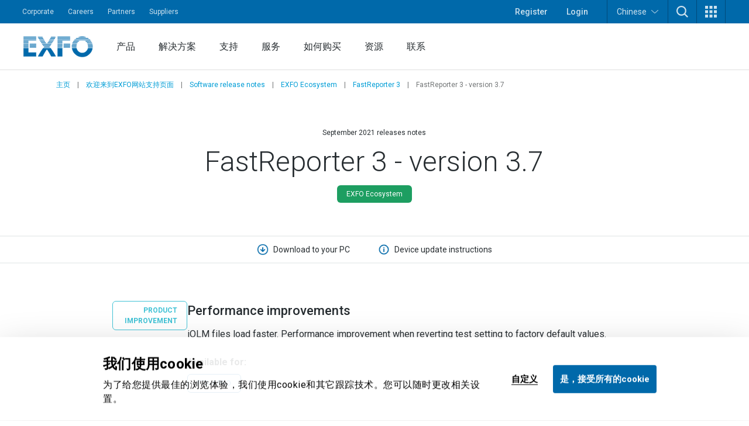

--- FILE ---
content_type: text/html; charset=utf-8
request_url: https://www.exfo.com/zh/support/software-release-notes/exfo-ecosystem/fastreporter3/fr3-september-2021/
body_size: 26654
content:








<!DOCTYPE html>
<html lang="en" class="scroll-smooth scroll-pt-16 xl:scroll-pt-0">
<head>



<meta charset="utf-8" />
<meta http-equiv="X-UA-Compatible" content="IE=edge" />
<meta name="viewport" content="width=device-width, initial-scale=1.0" />
<title>Fastreporter 3 - version 3.7 | Software release notes | EXFO </title>
    <meta name="description" content="New features for validator mode and general improvements" />


    <link href="https://www.exfo.com/en/support/software-release-notes/exfo-ecosystem/fastreporter3/fr3-september-2021/" rel="canonical" />
    <link href="https://www.exfo.com/en/support/software-release-notes/exfo-ecosystem/fastreporter3/fr3-september-2021/" hreflang="en" rel="alternate" /><link href="https://www.exfo.com/fr/soutien/notes-mise-jour-logiciel/ecosysteme-exfo/fastreporter3/fr3-september-2021/" hreflang="fr" rel="alternate" /><link href="https://www.exfo.com/es/asistencia/software-release-notes/exfo-ecosystem/fastreporter3/fr3-september-2021/" hreflang="es" rel="alternate" /><link href="https://www.exfo.com/zh/support/software-release-notes/exfo-ecosystem/fastreporter3/fr3-september-2021/" hreflang="zh" rel="alternate" />

    <link rel="shortcut icon" href="/favicon.ico" type="image/x-icon" />
    <link rel="preconnect" href="https://fonts.googleapis.com">
    <link rel="preconnect" href="https://fonts.gstatic.com" crossorigin>

    
<style>
    :root{
--background-mesh: url("/zh/mesh/mesh.png");    }
</style>



    
<script type="application/json" data-env>
    {
           "BaseUrl": "https://www.exfo.com",
           "GlobalSearchRoute": "zh/search",
           "GlobalSearchEndPoint": "Index",
           "GlobalSearchTrackHitEndPoint": "TrackHit", 
           "MarketoRoute": "Marketo",
           "MarketoGetLeadIdEndPoint": "GetMarketoLeadId", 
           "MarketoRefreshLeadIdEndPoint": "RefreshMarketoLeadId",
           "AccountProfileRoute": "AccountProfile",
           "AccountProfileGetAccountStateFromCountryCodeEndPoint": "GetAccountProfileGetStateByCountryCodeEndPoint", 
           "AccountProfileUpdateProfileEndPoint": "UpdateProfile",
            "FrontEndApiDefaultTimeOutInMs" : "10000",    
            "PageIsInEditMode": "False",
            "CurrentLanguage": "en"
    }
</script>
    
    <!-- Google Tag Manager -->
    <script>
        (function(w,d,s,l,i){
            w[l]=w[l]||[];
            w[l].push({'gtm.start': new Date().getTime(),event:'gtm.js'});
            var f=d.getElementsByTagName(s)[0],
                j=d.createElement(s),
                dl=l!='dataLayer'?'&l='+l:'';
            
            j.async=true;
            j.src='https://www.googletagmanager.com/gtm.js?id='+i+dl;
            f.parentNode.insertBefore(j,f);
        })(window,document,'script','dataLayer','GTM-W8RF4L5');
    </script>
    <!-- End Google Tag Manager -->


        <link href="/dist/main.4bbc81e3.css" rel="stylesheet" type="text/css" />
        <link href="/dist/main-navigation.54a2fbb6.css" rel="stylesheet" type="text/css" />
    

            <link href="/dist/views/secondary-navigation.4b885680.css" rel="stylesheet" type="text/css"/>
            <link href="/dist/views/cookie-bot.97bcc48f.css" rel="stylesheet" type="text/css"/>
            <link href="/dist/views/exfo-header.7493934a.css" rel="stylesheet" type="text/css"/>
            <link href="/dist/views/exfo-footer.01d7e766.css" rel="stylesheet" type="text/css"/>



    

            <script type="module" src="/dist/scripts/marketo-refresher.0a63f07c.js"
                            ></script>


    <script>
!function(T,l,y){var S=T.location,k="script",D="instrumentationKey",C="ingestionendpoint",I="disableExceptionTracking",E="ai.device.",b="toLowerCase",w="crossOrigin",N="POST",e="appInsightsSDK",t=y.name||"appInsights";(y.name||T[e])&&(T[e]=t);var n=T[t]||function(d){var g=!1,f=!1,m={initialize:!0,queue:[],sv:"5",version:2,config:d};function v(e,t){var n={},a="Browser";return n[E+"id"]=a[b](),n[E+"type"]=a,n["ai.operation.name"]=S&&S.pathname||"_unknown_",n["ai.internal.sdkVersion"]="javascript:snippet_"+(m.sv||m.version),{time:function(){var e=new Date;function t(e){var t=""+e;return 1===t.length&&(t="0"+t),t}return e.getUTCFullYear()+"-"+t(1+e.getUTCMonth())+"-"+t(e.getUTCDate())+"T"+t(e.getUTCHours())+":"+t(e.getUTCMinutes())+":"+t(e.getUTCSeconds())+"."+((e.getUTCMilliseconds()/1e3).toFixed(3)+"").slice(2,5)+"Z"}(),iKey:e,name:"Microsoft.ApplicationInsights."+e.replace(/-/g,"")+"."+t,sampleRate:100,tags:n,data:{baseData:{ver:2}}}}var h=d.url||y.src;if(h){function a(e){var t,n,a,i,r,o,s,c,u,p,l;g=!0,m.queue=[],f||(f=!0,t=h,s=function(){var e={},t=d.connectionString;if(t)for(var n=t.split(";"),a=0;a<n.length;a++){var i=n[a].split("=");2===i.length&&(e[i[0][b]()]=i[1])}if(!e[C]){var r=e.endpointsuffix,o=r?e.location:null;e[C]="https://"+(o?o+".":"")+"dc."+(r||"services.visualstudio.com")}return e}(),c=s[D]||d[D]||"",u=s[C],p=u?u+"/v2/track":d.endpointUrl,(l=[]).push((n="SDK LOAD Failure: Failed to load Application Insights SDK script (See stack for details)",a=t,i=p,(o=(r=v(c,"Exception")).data).baseType="ExceptionData",o.baseData.exceptions=[{typeName:"SDKLoadFailed",message:n.replace(/\./g,"-"),hasFullStack:!1,stack:n+"\nSnippet failed to load ["+a+"] -- Telemetry is disabled\nHelp Link: https://go.microsoft.com/fwlink/?linkid=2128109\nHost: "+(S&&S.pathname||"_unknown_")+"\nEndpoint: "+i,parsedStack:[]}],r)),l.push(function(e,t,n,a){var i=v(c,"Message"),r=i.data;r.baseType="MessageData";var o=r.baseData;return o.message='AI (Internal): 99 message:"'+("SDK LOAD Failure: Failed to load Application Insights SDK script (See stack for details) ("+n+")").replace(/\"/g,"")+'"',o.properties={endpoint:a},i}(0,0,t,p)),function(e,t){if(JSON){var n=T.fetch;if(n&&!y.useXhr)n(t,{method:N,body:JSON.stringify(e),mode:"cors"});else if(XMLHttpRequest){var a=new XMLHttpRequest;a.open(N,t),a.setRequestHeader("Content-type","application/json"),a.send(JSON.stringify(e))}}}(l,p))}function i(e,t){f||setTimeout(function(){!t&&m.core||a()},500)}var e=function(){var n=l.createElement(k);n.src=h;var e=y[w];return!e&&""!==e||"undefined"==n[w]||(n[w]=e),n.onload=i,n.onerror=a,n.onreadystatechange=function(e,t){"loaded"!==n.readyState&&"complete"!==n.readyState||i(0,t)},n}();y.ld<0?l.getElementsByTagName("head")[0].appendChild(e):setTimeout(function(){l.getElementsByTagName(k)[0].parentNode.appendChild(e)},y.ld||0)}try{m.cookie=l.cookie}catch(p){}function t(e){for(;e.length;)!function(t){m[t]=function(){var e=arguments;g||m.queue.push(function(){m[t].apply(m,e)})}}(e.pop())}var n="track",r="TrackPage",o="TrackEvent";t([n+"Event",n+"PageView",n+"Exception",n+"Trace",n+"DependencyData",n+"Metric",n+"PageViewPerformance","start"+r,"stop"+r,"start"+o,"stop"+o,"addTelemetryInitializer","setAuthenticatedUserContext","clearAuthenticatedUserContext","flush"]),m.SeverityLevel={Verbose:0,Information:1,Warning:2,Error:3,Critical:4};var s=(d.extensionConfig||{}).ApplicationInsightsAnalytics||{};if(!0!==d[I]&&!0!==s[I]){var c="onerror";t(["_"+c]);var u=T[c];T[c]=function(e,t,n,a,i){var r=u&&u(e,t,n,a,i);return!0!==r&&m["_"+c]({message:e,url:t,lineNumber:n,columnNumber:a,error:i}),r},d.autoExceptionInstrumented=!0}return m}(y.cfg);function a(){y.onInit&&y.onInit(n)}(T[t]=n).queue&&0===n.queue.length?(n.queue.push(a),n.trackPageView({})):a()}(window,document,{src: "https://js.monitor.azure.com/scripts/b/ai.2.gbl.min.js", crossOrigin: "anonymous", cfg: {instrumentationKey: 'c849c563-00f4-47c2-966d-f16d1cc2e29f', disableCookiesUsage: false }});
</script>


    
<script type="text/javascript">
    (function() {
        var didInit = false;
        function initMunchkin() {
            if(didInit === false) {
                didInit = true;
                Munchkin.init('763-OEB-178', { altIds: ['544-GJS-281'] });
            }
        }
        var s = document.createElement('script');
        s.type = 'text/javascript';
        s.async = true;
        s.src = '//munchkin.marketo.net/munchkin-beta.js';
        s.onreadystatechange = function() {
            if (this.readyState == 'complete' || this.readyState == 'loaded') {
                initMunchkin();
            }
        };
        s.onload = initMunchkin;
        document.getElementsByTagName('head')[0].appendChild(s);
        })();
</script>




            <script type="application/javascript">(function(c,p,_,h){const o=[],r=[];let s,f,i;c[_]={init(...e){s=e;var t={then:n=>(r.push({t:"t",next:n}),t),catch:n=>(r.push({t:"c",next:n}),t)};return t},on(e,t){o.push([e,t])},render(...e){f=e},destroy(...e){i=e}};const g=p.getElementsByTagName("script")[0],l=p.createElement("script");l.async=!1,l.src=h,g.parentNode.insertBefore(l,g),c.__onWebMessengerHostReady__=function(e){if(delete c.__onWebMessengerHostReady__,window[_]=e,s){const t=e.init.apply(e,s);for(let n=0;n<r.length;n++){const a=r[n];a.t==="t"?t.then(a.next):t.catch(a.next)}}i&&e.destroy.call(e,i),f&&e.render.apply(e,f);for(let t=0;t<o.length;t++)e.on.apply(e,o[t])}})(window,document,"Chatlayer","https://storage.googleapis.com/static.dev.europe-west1.gcp.chatlayer.ai/widget/sdk.js");</script>
</head>

<body class="text-charcoal-light bg-white">
    
    <!-- Google Tag Manager (noscript) -->
    <noscript><iframe src="https://www.googletagmanager.com/ns.html?id=GTM-W8RF4L5" height="0" width="0" style="display:none;visibility:hidden"></iframe></noscript>
    <!-- End Google Tag Manager (noscript) -->
 
    




<div id="newsletter-popup" class="hidden fixed inset-0 w-full h-full z-50">
    <div class="absolute inset-0 w-full h-full bg-black/75"></div>
    <div class="w-full h-full flex items-center justify-center">
        <div id="newsletter-popup__inner" class="relative w-11/12 px-5 pt-[70px] bg-blue-dark text-white md:w-[475px] md:px-10">
            <button id="newsletter-popup__inner__close" class="absolute -right-2.5 -top-1.5 w-10 h-10 rounded-full bg-black flex items-start justify-center p-3" aria-label="Dismiss">
                <svg height="16" width="16" aria-hidden="true" xmlns="http://www.w3.org/2000/svg" xmlns:xlink="http://www.w3.org/1999/xlink" version="1.1" id="Layer_1" x="0px" y="0px" viewBox="0 0 100 100" xml:space="preserve"><path style="fill:#FFFFFF;" d="M56.9,50L100,93.1l-6.9,6.9L50,56.9L6.9,100L0,93.1L43.1,50L0,6.9L6.9,0L50,43.1L93.1,0l6.9,6.9L56.9,50z" /></svg>
            </button>
            <svg class="absolute w-[34px] h-6 left-5 top-5 md:left-10 md:top-[25px]" aria-hidden="true" xmlns="http://www.w3.org/2000/svg" xmlns:xlink="http://www.w3.org/1999/xlink" version="1.1" id="Layer_1" x="0px" y="0px" viewBox="0 0 28 20" style="enable-background:new 0 0 28 20;" xml:space="preserve"><g><g transform="translate(-208.000000, -5131.000000)"><g id="np_mail_2343136_000000" transform="translate(208.000000, 5131.000000)"><path id="Enveloppe_icon" style="fill:#FFFFFF;" d="M26.3,0H1.8C0.8,0,0,0.7,0,1.6v16.4c0,0.4,0.2,0.9,0.5,1.2c0.3,0.3,0.8,0.5,1.2,0.5 h24.5c0.5,0,0.9-0.2,1.2-0.5c0.3-0.3,0.5-0.7,0.5-1.2V1.6c0-0.4-0.2-0.9-0.5-1.2S26.7,0,26.3,0z M24.5,3.3V4L14,9.6L3.5,4V3.3 H24.5z M3.5,16.4V7.8l9.6,5.2c0.5,0.3,1.2,0.3,1.7,0l9.6-5.2v8.7H3.5z"/></g></g></g></svg>
            <div>
                <h2 class="block title-large font-bold mb-3">
                    &#x4FDD;&#x6301;&#x8054;&#x7CFB;&#xFF01;
                </h2>
                <p class="block text-base mb-6">
                    &#x83B7;&#x53D6;&#x4E0E;&#x7F51;&#x7EDC;&#x6D4B;&#x8BD5;&#xFF0C;&#x76D1;&#x6D4B;&#x548C;&#x5206;&#x6790;&#x6709;&#x5173;&#x7684;&#x6700;&#x65B0;&#x65B0;&#x95FB;&#xFF01;
                </p>
                <div class="newsletter-marketo-form newsletter-marketo-form--blue">
                    


<div class="marketo-form" data-controller="marketo" data-recaptcha-sitekey="6LdydNkbAAAAABGbzdkKJISXwyE8Lovyo9IK_TgR">
    <div data-marketo="loading">
        <span class="w-full flex items-center justify-center">
            <svg class="w-16 h-16 animate-spin text-secondary-60" width="64px" height="64px" viewBox="0 0 64 64" xmlns="http://www.w3.org/2000/svg">
                <circle  fill="none" stroke="currentColor" stroke-width="4" stroke-linecap="round" stroke-dasharray="187" stroke-dashoffset="47" cx="32" cy="32" r="30"></circle>
            </svg>
        </span>
    </div>
    
    <form data-marketo="form"
        data-script-src="//discover.exfo.com/js/forms2/js/forms2.min.js" 
        data-base-url="//discover.exfo.com" 
        data-munchkin-id="763-OEB-178" 
        data-form-id="5127" 
        data-redirect-url="" 
        data-cookie-onsuccess-key="" 
        data-cookie-onsuccess-value="" 
        data-cookie-onsuccess-exp="" 
        data-checkbox-html-id="singleOptIn" 
        data-is-find-representative-form="False" 
        data-is-login-virtualevent-form="False" 
        data-values='{
            "mktoUmbracoFormSubmissionDev": "",
            "mktoUmbracoContactFormDetail": ""

    }'
     ></form>

        <div class="recaptchanotice" data-marketo="notice">
             <p>本网站受reCAPTCHA保护，且适用Google<a href="https://policies.google.com/privacy?hl=zh" target="_blank" rel="noopener" data-anchor="?hl=zh">隐私政策</a>和<a href="https://policies.google.com/terms?hl=zh" target="_blank" rel="noopener" data-anchor="?hl=zh">服务条款</a>。</p>
        </div>
        <div class="msg" data-marketo="msg">
            <p>谢谢！</p>
        </div>
</div>
                </div>
            </div>
        </div>
    </div>
</div>

    

    



<header class="exfo__header" data-header id="dataHeader">
    <a href="#main" class="sr-only !absolute !left-0 !top-10 !z-50 !bg-primary-10 !text-white !text-lg !p-4  focus:not-sr-only">Skip to main content</a>
    

    


<div class="exfo__header__top-bar__container" data-js-top-nav-bar>
    <div class="exfo__header__top-bar">
        <div class="exfo__header__top-bar__left-nav__container">
                <nav class="exfo__header__top-bar__left-nav" aria-label="Small navigation">
                    <ul id="small-navigation" role="list" class="exfo__header__top-bar__left-nav__list">
                                <li class="exfo__header__top-bar__left-nav__list__item has-submenu " data-js-has-submenu>
                                    <a href="/zh/corporate/" target="_self" class="exfo__header__top-bar__left-nav__list__item__link is-current-page">Corporate</a>
                                    <button role="button" class="sr-only focus-within:not-sr-only" data-js-dropdown-toggle data-js-reverse-on-open aria-label="Show submenu for Corporate">▼</button>
                                    <ul class="exfo__header__top-bar__left-nav__list__item__submenu__list" data-js-trigger>
                                                <li class="exfo__header__top-bar__left-nav__list__item__submenu__list__item">
                                                    <a href="/zh/corporate/news-events/" target="_self" class="exfo__header__top-bar__left-nav__list__item__submenu__list__item__link ">News and events</a>
                                                </li>
                                                <li class="exfo__header__top-bar__left-nav__list__item__submenu__list__item">
                                                    <a href="/zh/corporate/company/" target="_self" class="exfo__header__top-bar__left-nav__list__item__submenu__list__item__link ">Company</a>
                                                </li>
                                                <li class="exfo__header__top-bar__left-nav__list__item__submenu__list__item">
                                                    <a href="/zh/corporate/compliance/" target="_self" class="exfo__header__top-bar__left-nav__list__item__submenu__list__item__link ">Compliance</a>
                                                </li>
                                                <li class="exfo__header__top-bar__left-nav__list__item__submenu__list__item">
                                                    <a href="/zh/corporate/environmental-social-governance-esg/" target="_self" class="exfo__header__top-bar__left-nav__list__item__submenu__list__item__link ">Environment, social and governance (ESG)</a>
                                                </li>
                                                <li class="exfo__header__top-bar__left-nav__list__item__submenu__list__item">
                                                    <a href="/zh/corporate/ethics-governance/" target="_self" class="exfo__header__top-bar__left-nav__list__item__submenu__list__item__link ">Ethics and governance</a>
                                                </li>
                                                <li class="exfo__header__top-bar__left-nav__list__item__submenu__list__item">
                                                    <a href="/zh/corporate/our-story/" target="_self" class="exfo__header__top-bar__left-nav__list__item__submenu__list__item__link ">Our story</a>
                                                </li>
                                    </ul>
                                </li>
                                <li class="exfo__header__top-bar__left-nav__list__item ">
                                    <a href="https://careers.exfo.com/" target="_blank" class="exfo__header__top-bar__left-nav__list__item__link is-current-page">Careers</a>
                                </li>
                                <li class="exfo__header__top-bar__left-nav__list__item ">
                                    <a href="http://partners.exfo.com/" target="_blank" class="exfo__header__top-bar__left-nav__list__item__link is-current-page">Partners</a>
                                </li>
                                <li class="exfo__header__top-bar__left-nav__list__item ">
                                    <a href="https://apps.exfo.com/en/suppliers" target="_blank" class="exfo__header__top-bar__left-nav__list__item__link is-current-page">Suppliers</a>
                                </li>
                    </ul>
                </nav>
        </div>
        <div class="exfo__header__top-bar__right-nav__container">
                <ul role="list" class="exfo__header__top-bar__right-nav__not-logged-in__list">
                        <li class="exfo__header__top-bar__right-nav__not-logged-in__list__item">
                            <a href="/zh/account-benefits/" class="exfo__header__top-bar__right-nav__not-logged-in__list__item__link">Register</a>
                        </li>
                        <li class="exfo__header__top-bar__right-nav__not-logged-in__list__item">
                            <a href="/Account/ProfileLogin" class="exfo__header__top-bar__right-nav__not-logged-in__list__item__link">Login</a>
                        </li>
                </ul>
            <ul role="list" class="exfo__header__top-bar__right-nav__various__list">

    <li class="exfo__header__top-bar__right-nav__various__list__item__language" data-js-has-submenu>
        <button role="button" class="exfo__header__top-bar__right-nav__various__list__item__language__btn" data-js-dropdown-toggle aria-label="Toggle language switcher">
            Chinese
            <svg class="exfo__header__top-bar__right-nav__various__list__item__language__icon" xmlns="http://www.w3.org/2000/svg" xmlns:xlink="http://www.w3.org/1999/xlink" version="1.1" id="Layer_1" x="0px" y="0px" width="46px" height="23.325px" viewBox="0 0 46 23.325" enable-background="new 0 0 46 23.325" xml:space="preserve">
                <g>
                    <g transform="translate(-17.000000, -28.000000)">
                        <path fill="#FFFFFF" d="M61.701,28.9C61,28.6,60.099,28.7,59.5,29.3L42.1,44.6L40,46.3L37.9,44.6L20.501,29.3    c-0.9-0.8-2.201-0.7-3,0.101C16.8,30.3,16.8,31.6,17.7,32.3l20.899,18.5c0.801,0.7,2,0.7,2.802,0l20.898-18.5    c0.5-0.399,0.7-1,0.7-1.601C63,29.9,62.401,29.199,61.701,28.9z"/>
                    </g>
                </g>
            </svg>
        </button>

            <ul class="exfo__header__top-bar__right-nav__various__list__item__language__list" data-js-trigger>
                        <li class="exfo__header__top-bar__right-nav__various__list__item__language__list__item">
                            <a href="/en/support/software-release-notes/exfo-ecosystem/fastreporter3/fr3-september-2021/" class="exfo__header__top-bar__right-nav__various__list__item__language__list__item__link">English</a>
                        </li>
                        <li class="exfo__header__top-bar__right-nav__various__list__item__language__list__item">
                            <a href="/fr/soutien/notes-mise-jour-logiciel/ecosysteme-exfo/fastreporter3/fr3-september-2021/" class="exfo__header__top-bar__right-nav__various__list__item__language__list__item__link">Fran&#xE7;ais</a>
                        </li>
                        <li class="exfo__header__top-bar__right-nav__various__list__item__language__list__item">
                            <a href="/es/asistencia/software-release-notes/exfo-ecosystem/fastreporter3/fr3-september-2021/" class="exfo__header__top-bar__right-nav__various__list__item__language__list__item__link">Espa&#xF1;ol</a>
                        </li>
            </ul>
    </li>
                    <li class="exfo__header__top-bar__right-nav__various__list__item__search" data-js-has-submenu>
                        <button role="button" class="exfo__header__top-bar__right-nav__various__list__item__search__btn" data-js-dropdown-toggle aria-label="TODO">
                            <svg aria-hidden="true" class="w-5" xmlns="http://www.w3.org/2000/svg" width="40" height="40" viewBox="0 0 40 40" version="1.1">
                                <g stroke="none" stroke-width="1" fill="none" fill-rule="evenodd">
                                    <g fill-rule="nonzero" fill="#ffffff">
                                        <path d="M40 36.9L30.3 27.2C35.4 20.5 34.9 11 28.8 4.9 25.7 1.8 21.4 0 16.9 0 12.4 0 8.1 1.8 4.9 4.9 1.8 8.1 0 12.4 0 16.9 0 21.4 1.8 25.7 4.9 28.8 8.1 32 12.4 33.8 16.9 33.8 20.7 33.8 24.2 32.6 27.2 30.3L36.9 40 40 36.9ZM16.9 29.3C13.6 29.3 10.4 28 8.1 25.7 5.7 23.3 4.5 20.2 4.5 16.9 4.5 13.6 5.7 10.4 8.1 8.1 10.4 5.7 13.6 4.5 16.9 4.5 20.2 4.5 23.3 5.7 25.7 8.1 30.5 13 30.5 20.8 25.7 25.7 23.3 28 20.2 29.3 16.9 29.3L16.9 29.3Z"/>
                                    </g>
                                </g>
                            </svg>
                        </button>
                        <div class="exfo__header__top-bar__right-nav__various__list__item__search__form__container" data-js-trigger>
                            <form action="/en/search/" method="get" class="exfo__header__top-bar__right-nav__various__list__item__search__form">
                                <div class="exfo__header__top-bar__right-nav__various__list__item__search__form__icon">
                                    <svg class="h-5 -scale-x-100 fill-gray-50" xmlns="http://www.w3.org/2000/svg" xmlns:xlink="http://www.w3.org/1999/xlink" version="1.1" viewBox="0 0 512 512" enable-background="new 0 0 512 512">
                                        <g>
                                            <path d="m495,466.1l-119.2-119.2c29.1-35.5 46.5-80.8 46.5-130.3 0-113.5-92.1-205.6-205.6-205.6-113.6,0-205.7,92.1-205.7,205.7s92.1,205.7 205.7,205.7c49.4,0 94.8-17.4 130.3-46.5l119.1,119.1c8,8 20.9,8 28.9,0 8-8 8-20.9 0-28.9zm-443.2-249.4c-1.42109e-14-91 73.8-164.8 164.8-164.8 91,0 164.8,73.8 164.8,164.8s-73.8,164.8-164.8,164.8c-91,0-164.8-73.8-164.8-164.8z"/>
                                        </g>
                                    </svg>
                                </div>
                                <input type="text"
                                       class="exfo__header__top-bar__right-nav__various__list__item__search__form__input"
                                       name="q"
                                       placeholder=""
                                       value=""/>


                                <input class="cta cta-primary" type="submit" value="Search" data-gtm-id="" />
                            </form>
                        </div>
                    </li>

                    <li class="exfo__header__top-bar__right-nav__various__list__item__apps relative" data-js-has-submenu>
                        <button role="button" class="exfo__header__top-bar__right-nav__various__list__item__apps__btn" data-js-dropdown-toggle aria-label="Show Apps menu">
                            <svg xmlns="http://www.w3.org/2000/svg" xmlns:xlink="http://www.w3.org/1999/xlink" version="1.1" id="Layer_1" x="0px" y="0px" width="20px" height="20px" viewBox="-4 -2 20 20" enable-background="new -4 -2 20 20" xml:space="preserve">
                                <g>
                                    <path fill="#FFFFFF" d="M-4-2h5v5h-5V-2z M-4,5.5h5v5h-5V5.5z M-4,13h5v5h-5V13z M3.5-2h5v5h-5V-2z M3.5,5.5h5v5h-5V5.5z M3.5,13h5   v5h-5V13z M11-2h5v5h-5V-2z M11,5.5h5v5h-5V5.5z M11,13h5v5h-5V13z"/>
                                </g>
                            </svg>
                        </button>
                        <ul class="exfo__header__top-bar__right-nav__various__list__item__apps__list two-col" data-js-trigger>
                                <li class="exfo__header__top-bar__right-nav__various__list__item__apps__list__item two-col">
                                    <a href="/zh/account-zh/home/" target="_self" class="exfo__header__top-bar__right-nav__various__list__item__apps__list__item__link">
                                            <img class="exfo__header__top-bar__right-nav__various__list__item__apps__list__item__link__img" src="/globalassets/logos-and-icons/exfo-logo-square.gif" alt="/zh/account-zh/home/">
                                        <span class="exfo__header__top-bar__right-nav__various__list__item__apps__list__item__link__title">EXFO Account</span>
                                    </a>
                                </li>
                                <li class="exfo__header__top-bar__right-nav__various__list__item__apps__list__item two-col">
                                    <a href="https://exfoexchange.com/" target="_blank" class="exfo__header__top-bar__right-nav__various__list__item__apps__list__item__link">
                                            <img class="exfo__header__top-bar__right-nav__various__list__item__apps__list__item__link__img" src="/contentassets/9b05d5c984624ed3b94ce7c8650cdd54/exfo-exchange_logo.jpg" alt="https://exfoexchange.com/">
                                        <span class="exfo__header__top-bar__right-nav__various__list__item__apps__list__item__link__title">EXFO Exchange</span>
                                    </a>
                                </li>
                        </ul>
                    </li>
            </ul>
        </div>
    </div>
</div>

    




<div class="exfo__header__main-nav__container" data-js-main-nav-bar>
    <div class="exfo__header__main-nav">
        <div class="exfo__header__main-nav__inner">
                <a href="/en/" class="exfo__header__main-nav__inner__logo">
                    


<img alt="exfo-logo.png" class="object-contain h-9" src="/globalassets/logos-and-icons/exfo-1.png?rxy=0.47,0.48&amp;height=36&amp;rmode=pad"></img>
                </a>

                <nav aria-label="Main navigation" class="exfo__header__main-nav__inner__nav">
                    
<ul class="exfo__header__main-nav__inner__nav__item"><li class="block  mainnavigationmegamenublock  ">
<div class="main-nav__mega-menu" data-js-has-mega-menu>

        <div class="main-nav__mega-menu__heading">
            <a href="/zh/products/" target="_self" class="main-nav__mega-menu__heading__link ">&#x4EA7;&#x54C1;</a>
            <button role="button" class="main-nav__mega-menu__heading__link__btn" data-js-dropdown-toggle aria-label="Show submenu for 产品">▼</button>
        </div>


    <div class="main-nav__mega-menu__content__container" data-js-level-1>
        <div class="main-nav__mega-menu__left__content">
                <div class="main-nav__mega-menu__left__content__main-link__container">
                    <a href="/zh/products/" target="_self" class="main-nav__mega-menu__left__content__main-link">
                        <span>&#x4EA7;&#x54C1;</span>
                        <svg class="main-nav__mega-menu__left__content__main-link__svg" xmlns="http://www.w3.org/2000/svg" xmlns:xlink="http://www.w3.org/1999/xlink" version="1.1" x="0px" y="0px" width="16px" height="12px" viewBox="0 0 16 12" enable-background="new 0 0 16 12" xml:space="preserve">
                            <path fill="#009DD6" d="M9.242 0.445c-0.067 0.189-0.014 0.4 0.136 0.533l4.888 4.539H0.507C0.333 5.522 0.212 5.579 0.126 5.675 0.039 5.772-0.005 5.899 0 6.028c0.006 0.131 0.063 0.254 0.158 0.34 0.095 0.088 0.221 0.133 0.349 0.127h13.759l-4.888 4.531c-0.096 0.088-0.153 0.209-0.161 0.34 -0.007 0.129 0.039 0.258 0.125 0.354 0.088 0.098 0.208 0.154 0.338 0.16 0.127 0.008 0.254-0.039 0.35-0.127l5.811-5.387C15.941 6.272 16 6.14 16 6.003c0-0.139-0.059-0.271-0.16-0.365L10.029 0.25C9.934 0.162 9.809 0.116 9.68 0.12 9.482 0.128 9.309 0.256 9.242 0.445z"/>
                        </svg>
                    </a>
                </div>
            <ul>
                        <li>
                            <a href="https://accessories.exfo.com/" target="_self" class="main-nav__mega-menu__left__content__list__link" data-js-level-2="Accessories">
                                <span>Accessories</span>
                                <button role="button" class="main-nav__mega-menu__left__content__list__link__btn" data-js-level2-toggle aria-label="Show submenu for Accessories">▶</button>
                            </a>
                        </li>
                        <li>
                            <a href="/zh/products/field-network-testing/" target="_self" class="main-nav__mega-menu__left__content__list__link" data-js-level-2="&#x73B0;&#x573A;&#x7F51;&#x7EDC;&#x6D4B;&#x8BD5;">
                                <span>&#x73B0;&#x573A;&#x7F51;&#x7EDC;&#x6D4B;&#x8BD5;</span>
                                <button role="button" class="main-nav__mega-menu__left__content__list__link__btn" data-js-level2-toggle aria-label="Show submenu for 现场网络测试">▶</button>
                            </a>
                        </li>
                        <li>
                            <a href="/zh/products/lab-manufacturing-testing/" target="_self" class="main-nav__mega-menu__left__content__list__link" data-js-level-2="&#x5B9E;&#x9A8C;&#x5BA4;&#x548C;&#x5236;&#x9020;&#x6D4B;&#x8BD5;">
                                <span>&#x5B9E;&#x9A8C;&#x5BA4;&#x548C;&#x5236;&#x9020;&#x6D4B;&#x8BD5;</span>
                                <button role="button" class="main-nav__mega-menu__left__content__list__link__btn" data-js-level2-toggle aria-label="Show submenu for 实验室和制造测试">▶</button>
                            </a>
                        </li>
                        <li>
                            <a href="/zh/products/product-finder/" target="_self" class="main-nav__mega-menu__left__content__list__link" data-js-level-2="&#x4EA7;&#x54C1;&#x641C;&#x7D22;&#x5668;">
                                <span>&#x4EA7;&#x54C1;&#x641C;&#x7D22;&#x5668;</span>
                                <button role="button" class="main-nav__mega-menu__left__content__list__link__btn" data-js-level2-toggle aria-label="Show submenu for 产品搜索器">▶</button>
                            </a>
                        </li>
            </ul>
        </div>



<div class="main-nav__mega-menu__right__content"><div class="block  mainnavigationmegamenuitemblock  ">
<div class="mega-menu__right__inner__container" data-js-level-2-target="Accessories">
        <div class="mega-menu__right__inner__heading">
            <a href="https://accessories.exfo.com/" target="_self" class="mega-menu__right__inner__heading__link">
                <span>Accessories</span>
                <svg class="mega-menu__right__inner__heading__link__svg" xmlns="http://www.w3.org/2000/svg" xmlns:xlink="http://www.w3.org/1999/xlink" version="1.1" x="0px" y="0px" width="16px" height="12px" viewBox="0 0 16 12" enable-background="new 0 0 16 12" xml:space="preserve">
                    <path fill="#009DD6" d="M9.242 0.445c-0.067 0.189-0.014 0.4 0.136 0.533l4.888 4.539H0.507C0.333 5.522 0.212 5.579 0.126 5.675 0.039 5.772-0.005 5.899 0 6.028c0.006 0.131 0.063 0.254 0.158 0.34 0.095 0.088 0.221 0.133 0.349 0.127h13.759l-4.888 4.531c-0.096 0.088-0.153 0.209-0.161 0.34 -0.007 0.129 0.039 0.258 0.125 0.354 0.088 0.098 0.208 0.154 0.338 0.16 0.127 0.008 0.254-0.039 0.35-0.127l5.811-5.387C15.941 6.272 16 6.14 16 6.003c0-0.139-0.059-0.271-0.16-0.365L10.029 0.25C9.934 0.162 9.809 0.116 9.68 0.12 9.482 0.128 9.309 0.256 9.242 0.445z"/>
                </svg>
            </a>
        </div>

        <div class="mega-menu__right__inner__list__container">
                <ul class="mega-menu__right__inner__list contains-only-one-list-of-links">
                            <li>
                                <a href="https://accessories.exfo.com/collections/accessories?filter.p.tag=Battery" target="_self" class="mega-menu__right__inner__list__link__normal is-not-current-sub-lvl-3">Batteries</a>
                            </li>
                            <li>
                                <a href="https://accessories.exfo.com/collections/accessories?filter.p.tag=Cables" target="_self" class="mega-menu__right__inner__list__link__normal is-not-current-sub-lvl-3">Cables</a>
                            </li>
                            <li>
                                <a href="https://accessories.exfo.com/collections/accessories?filter.p.tag=Carrying%20case" target="_self" class="mega-menu__right__inner__list__link__normal is-not-current-sub-lvl-3">Carrying cases</a>
                            </li>
                            <li>
                                <a href="https://accessories.exfo.com/collections/accessories?filter.p.tag=Connector%20adapter" target="_self" class="mega-menu__right__inner__list__link__normal is-not-current-sub-lvl-3">Connector adapter</a>
                            </li>
                            <li>
                                <a href="https://accessories.exfo.com/collections/accessories?sort_by=created-descending&amp;filter.p.tag=Copper%2FDSL" target="_self" class="mega-menu__right__inner__list__link__normal is-not-current-sub-lvl-3">Copper/DSL</a>
                            </li>
                            <li>
                                <a href="https://accessories.exfo.com/collections/accessories?sort_by=created-descending&amp;filter.p.tag=Cover%2FPlate%2FBlank%2FFillers" target="_self" class="mega-menu__right__inner__list__link__normal is-not-current-sub-lvl-3">Cover/Plate/Blank/Fillers</a>
                            </li>
                            <li>
                                <a href="https://accessories.exfo.com/collections/accessories?sort_by=created-descending&amp;filter.p.tag=Electrical&#x2B;BER&#x2B;Tester&#x2B;%2F&#x2B;Sampling&#x2B;oscilloscope" target="_self" class="mega-menu__right__inner__list__link__normal is-not-current-sub-lvl-3">Electrical BER tester / Sampling oscilloscope</a>
                            </li>
                            <li>
                                <a href="https://accessories.exfo.com/collections/accessories?sort_by=created-descending&amp;filter.p.tag=External&#x2B;power&#x2B;supply" target="_self" class="mega-menu__right__inner__list__link__normal is-not-current-sub-lvl-3">External power supply</a>
                            </li>
                            <li>
                                <a href="https://accessories.exfo.com/collections/accessories?filter.p.tag=FIP%20tips%20adapters" target="_self" class="mega-menu__right__inner__list__link__normal is-not-current-sub-lvl-3">FIP tips adapter</a>
                            </li>
                            <li>
                                <a href="https://accessories.exfo.com/collections/accessories?sort_by=created-descending&amp;filter.p.tag=Gloves%2FHarness" target="_self" class="mega-menu__right__inner__list__link__normal is-not-current-sub-lvl-3">Gloves/Harness</a>
                            </li>
                            <li>
                                <a href="https://accessories.exfo.com/collections/accessories?filter.p.tag=Tips" target="_self" class="mega-menu__right__inner__list__link__normal is-not-current-sub-lvl-3">Tips</a>
                            </li>
                            <li>
                                <a href="https://accessories.exfo.com/collections/accessories" target="_self" class="mega-menu__right__inner__list__link__normal is-not-current-sub-lvl-3">More categories</a>
                            </li>
                </ul>
        </div>
</div>
</div><div class="block  mainnavigationmegamenuitemblock  ">
<div class="mega-menu__right__inner__container" data-js-level-2-target="&#x73B0;&#x573A;&#x7F51;&#x7EDC;&#x6D4B;&#x8BD5;">
        <div class="mega-menu__right__inner__heading">
            <a href="/zh/products/field-network-testing/" target="_self" class="mega-menu__right__inner__heading__link">
                <span>&#x73B0;&#x573A;&#x7F51;&#x7EDC;&#x6D4B;&#x8BD5;</span>
                <svg class="mega-menu__right__inner__heading__link__svg" xmlns="http://www.w3.org/2000/svg" xmlns:xlink="http://www.w3.org/1999/xlink" version="1.1" x="0px" y="0px" width="16px" height="12px" viewBox="0 0 16 12" enable-background="new 0 0 16 12" xml:space="preserve">
                    <path fill="#009DD6" d="M9.242 0.445c-0.067 0.189-0.014 0.4 0.136 0.533l4.888 4.539H0.507C0.333 5.522 0.212 5.579 0.126 5.675 0.039 5.772-0.005 5.899 0 6.028c0.006 0.131 0.063 0.254 0.158 0.34 0.095 0.088 0.221 0.133 0.349 0.127h13.759l-4.888 4.531c-0.096 0.088-0.153 0.209-0.161 0.34 -0.007 0.129 0.039 0.258 0.125 0.354 0.088 0.098 0.208 0.154 0.338 0.16 0.127 0.008 0.254-0.039 0.35-0.127l5.811-5.387C15.941 6.272 16 6.14 16 6.003c0-0.139-0.059-0.271-0.16-0.365L10.029 0.25C9.934 0.162 9.809 0.116 9.68 0.12 9.482 0.128 9.309 0.256 9.242 0.445z"/>
                </svg>
            </a>
        </div>

        <div class="mega-menu__right__inner__list__container">
                <ul class="mega-menu__right__inner__list contains-only-one-list-of-links">
                            <li>
                                <a href="/zh/products/field-network-testing/5g-testing/" target="_self" class="mega-menu__right__inner__list__link__normal is-not-current-sub-lvl-3">5G&#x6D4B;&#x8BD5;</a>
                            </li>
                            <li>
                                <a href="/zh/products/field-network-testing/iptv-testing/" target="_self" class="mega-menu__right__inner__list__link__normal is-not-current-sub-lvl-3">IPTV&#x6D4B;&#x8BD5;</a>
                            </li>
                            <li>
                                <a href="/zh/products/field-network-testing/otdr-iolm/" target="_self" class="mega-menu__right__inner__list__link__normal is-not-current-sub-lvl-3">OTDR&#x548C;iOLM&#xFF08;&#x5149;&#x773C;&#xFF09;</a>
                            </li>
                            <li>
                                <a href="/zh/products/field-network-testing/xpon-wifi-speed-test/" target="_self" class="mega-menu__right__inner__list__link__normal is-not-current-sub-lvl-3">xPON&#x3001;WiFi&#x548C;&#x901F;&#x5EA6;&#x6D4B;&#x8BD5;</a>
                            </li>
                            <li>
                                <a href="/zh/products/field-network-testing/ethernet-testing/" target="_self" class="mega-menu__right__inner__list__link__normal is-not-current-sub-lvl-3">&#x4EE5;&#x592A;&#x7F51;&#x6D4B;&#x8BD5;</a>
                            </li>
                            <li>
                                <a href="/zh/products/field-network-testing/legacy-dsn-pdh-testing/" target="_self" class="mega-menu__right__inner__list__link__normal is-not-current-sub-lvl-3">&#x4F20;&#x7EDF;&#x7684;DSN/PDH&#x6D4B;&#x8BD5;</a>
                            </li>
                            <li>
                                <a href="/zh/products/field-network-testing/transport-testing-sonet-sdh-otn/" target="_self" class="mega-menu__right__inner__list__link__normal is-not-current-sub-lvl-3">&#x4F20;&#x8F93;&#x7F51;&#x6D4B;&#x8BD5;&#xFF08;SONET/SDH&#x3001;OTN&#xFF09;</a>
                            </li>
                            <li>
                                <a href="/zh/products/field-network-testing/optical-loss-test-kits/" target="_self" class="mega-menu__right__inner__list__link__normal is-not-current-sub-lvl-3">&#x5149;&#x635F;&#x8017;&#x6D4B;&#x8BD5;&#x8BBE;&#x5907;</a>
                            </li>
                            <li>
                                <a href="/zh/products/field-network-testing/light-sources/" target="_self" class="mega-menu__right__inner__list__link__normal is-not-current-sub-lvl-3">&#x5149;&#x6E90;</a>
                            </li>
                            <li>
                                <a href="/zh/products/field-network-testing/fiber-inspection/" target="_self" class="mega-menu__right__inner__list__link__normal is-not-current-sub-lvl-3">&#x5149;&#x7EA4;&#x68C0;&#x6D4B;</a>
                            </li>
                            <li>
                                <a href="/zh/products/field-network-testing/fiber-channel/" target="_self" class="mega-menu__right__inner__list__link__normal is-not-current-sub-lvl-3">&#x5149;&#x7EA4;&#x901A;&#x9053;&#x6D4B;&#x8BD5;</a>
                            </li>
                            <li>
                                <a href="/zh/products/field-network-testing/spectral-testing/" target="_self" class="mega-menu__right__inner__list__link__normal is-not-current-sub-lvl-3">&#x5149;&#x8C31;&#x6D4B;&#x8BD5;</a>
                            </li>
                            <li>
                                <a href="/zh/products/field-network-testing/optical-fiber-multimeter/" target="_self" class="mega-menu__right__inner__list__link__normal is-not-current-sub-lvl-3">&#x5149;&#x94FE;&#x8DEF;&#x9274;&#x5B9A;&#x4EEA;</a>
                            </li>
                            <li>
                                <a href="/zh/products/field-network-testing/power-meters/" target="_self" class="mega-menu__right__inner__list__link__normal is-not-current-sub-lvl-3">&#x529F;&#x7387;&#x8BA1;</a>
                            </li>
                            <li>
                                <a href="/zh/products/field-network-testing/variable-attenuators/" target="_self" class="mega-menu__right__inner__list__link__normal is-not-current-sub-lvl-3">&#x53EF;&#x53D8;&#x8870;&#x51CF;&#x5668;</a>
                            </li>
                            <li>
                                <a href="/zh/products/field-network-testing/live-fiber-detection/" target="_self" class="mega-menu__right__inner__list__link__normal is-not-current-sub-lvl-3">&#x5728;&#x7EBF;&#x5149;&#x7EA4;&#x68C0;&#x6D4B;</a>
                            </li>
                            <li>
                                <a href="/zh/products/field-network-testing/rf-testing/" target="_self" class="mega-menu__right__inner__list__link__normal is-not-current-sub-lvl-3">&#x5C04;&#x9891;&#x6D4B;&#x8BD5;</a>
                            </li>
                            <li>
                                <a href="/zh/products/field-network-testing/modular-test-platforms/" target="_self" class="mega-menu__right__inner__list__link__normal is-not-current-sub-lvl-3">&#x6A21;&#x5757;&#x5316;&#x6D4B;&#x8BD5;&#x5E73;&#x53F0;</a>
                            </li>
                            <li>
                                <a href="/zh/products/field-network-testing/test-function-virtualization/" target="_self" class="mega-menu__right__inner__list__link__normal is-not-current-sub-lvl-3">&#x6D4B;&#x8BD5;&#x529F;&#x80FD;&#x865A;&#x62DF;&#x5316;</a>
                            </li>
                            <li>
                                <a href="/zh/products/field-network-testing/network-synchronization/" target="_self" class="mega-menu__right__inner__list__link__normal is-not-current-sub-lvl-3">&#x7F51;&#x7EDC;&#x540C;&#x6B65;</a>
                            </li>
                            <li>
                                <a href="/zh/products/field-network-testing/network-operations-automation-data-insights/" target="_self" class="mega-menu__right__inner__list__link__normal is-not-current-sub-lvl-3">&#x7F51;&#x7EDC;&#x8FD0;&#x8425;&#x3001;&#x81EA;&#x52A8;&#x5316;&#x3001;&#x6570;&#x636E;&#x6D1E;&#x5BDF;&#x529B;</a>
                            </li>
                            <li>
                                <a href="/zh/products/field-network-testing/dispersion-analysis/" target="_self" class="mega-menu__right__inner__list__link__normal is-not-current-sub-lvl-3">&#x8272;&#x6563;&#x5206;&#x6790;</a>
                            </li>
                            <li>
                                <a href="/zh/products/field-network-testing/copper-dsl-testing/" target="_self" class="mega-menu__right__inner__list__link__normal is-not-current-sub-lvl-3">&#x94DC;&#x7F06;/DSL&#x6D4B;&#x8BD5;</a>
                            </li>
                            <li>
                                <a href="/zh/products/field-network-testing/remote-fiber-testing-and-monitoring/" target="_self" class="mega-menu__right__inner__list__link__normal is-not-current-sub-lvl-3">&#x8FDC;&#x7A0B;&#x5149;&#x7EA4;&#x6D4B;&#x8BD5;&#x4E0E;&#x76D1;&#x6D4B;&#xFF08;RFTM&#xFF09;</a>
                            </li>
                </ul>
        </div>
</div>
</div><div class="block  mainnavigationmegamenuitemblock  ">
<div class="mega-menu__right__inner__container" data-js-level-2-target="&#x5B9E;&#x9A8C;&#x5BA4;&#x548C;&#x5236;&#x9020;&#x6D4B;&#x8BD5;">
        <div class="mega-menu__right__inner__heading">
            <a href="/zh/products/lab-manufacturing-testing/" target="_self" class="mega-menu__right__inner__heading__link">
                <span>&#x5B9E;&#x9A8C;&#x5BA4;&#x548C;&#x5236;&#x9020;&#x6D4B;&#x8BD5;</span>
                <svg class="mega-menu__right__inner__heading__link__svg" xmlns="http://www.w3.org/2000/svg" xmlns:xlink="http://www.w3.org/1999/xlink" version="1.1" x="0px" y="0px" width="16px" height="12px" viewBox="0 0 16 12" enable-background="new 0 0 16 12" xml:space="preserve">
                    <path fill="#009DD6" d="M9.242 0.445c-0.067 0.189-0.014 0.4 0.136 0.533l4.888 4.539H0.507C0.333 5.522 0.212 5.579 0.126 5.675 0.039 5.772-0.005 5.899 0 6.028c0.006 0.131 0.063 0.254 0.158 0.34 0.095 0.088 0.221 0.133 0.349 0.127h13.759l-4.888 4.531c-0.096 0.088-0.153 0.209-0.161 0.34 -0.007 0.129 0.039 0.258 0.125 0.354 0.088 0.098 0.208 0.154 0.338 0.16 0.127 0.008 0.254-0.039 0.35-0.127l5.811-5.387C15.941 6.272 16 6.14 16 6.003c0-0.139-0.059-0.271-0.16-0.365L10.029 0.25C9.934 0.162 9.809 0.116 9.68 0.12 9.482 0.128 9.309 0.256 9.242 0.445z"/>
                </svg>
            </a>
        </div>

        <div class="mega-menu__right__inner__list__container">
                <ul class="mega-menu__right__inner__list contains-only-one-list-of-links">
                            <li>
                                <a href="/zh/products/lab-manufacturing-testing/pic-automated-probe-stations/" target="_self" class="mega-menu__right__inner__list__link__normal is-not-current-sub-lvl-3">PIC &#x81EA;&#x52A8;&#x6D4B;&#x8BD5;&#x7AD9;</a>
                            </li>
                            <li>
                                <a href="/zh/products/lab-manufacturing-testing/electrical-ber-tester-sampling-oscilloscope/" target="_self" class="mega-menu__right__inner__list__link__normal is-not-current-sub-lvl-3">&#x7535;&#x8BEF;&#x7801;&#x7387;&#x6D4B;&#x8BD5;&#x4EEA;/&#x91C7;&#x6837;&#x793A;&#x6CE2;&#x5668;</a>
                            </li>
                            <li>
                                <a href="/zh/products/lab-manufacturing-testing/network-protocol-testing/" target="_self" class="mega-menu__right__inner__list__link__normal is-not-current-sub-lvl-3">&#x7F51;&#x7EDC;&#x534F;&#x8BAE;&#x6D4B;&#x8BD5;</a>
                            </li>
                            <li>
                                <a href="/zh/products/lab-manufacturing-testing/optical-benchtop-kits/" target="_self" class="mega-menu__right__inner__list__link__normal is-not-current-sub-lvl-3">&#x53F0;&#x5F0F;&#x5149;&#x6D4B;&#x8BD5;&#x5957;&#x4EF6;</a>
                            </li>
                            <li>
                                <a href="/zh/products/lab-manufacturing-testing/optical-component-testers/" target="_self" class="mega-menu__right__inner__list__link__normal is-not-current-sub-lvl-3">&#x5149;&#x5668;&#x4EF6;&#x6D4B;&#x8BD5;&#x4EEA;</a>
                            </li>
                            <li>
                                <a href="/zh/products/lab-manufacturing-testing/optical-light-sources/" target="_self" class="mega-menu__right__inner__list__link__normal is-not-current-sub-lvl-3"> &#x5149;&#x6E90;</a>
                            </li>
                            <li>
                                <a href="/zh/products/lab-manufacturing-testing/optical-power-meter/" target="_self" class="mega-menu__right__inner__list__link__normal is-not-current-sub-lvl-3">&#x5149;&#x529F;&#x7387;&#x8BA1;</a>
                            </li>
                            <li>
                                <a href="/zh/products/lab-manufacturing-testing/optical-spectrum-analyzers/" target="_self" class="mega-menu__right__inner__list__link__normal is-not-current-sub-lvl-3">&#x5149;&#x8C31;&#x5206;&#x6790;&#x4EEA;</a>
                            </li>
                            <li>
                                <a href="/zh/products/lab-manufacturing-testing/switch-utility-module/" target="_self" class="mega-menu__right__inner__list__link__normal is-not-current-sub-lvl-3">&#x5F00;&#x5173;&#x548C;&#x5E94;&#x7528;&#x6A21;&#x5757;</a>
                            </li>
                            <li>
                                <a href="/zh/products/lab-manufacturing-testing/test-platforms/" target="_self" class="mega-menu__right__inner__list__link__normal is-not-current-sub-lvl-3">&#x6D4B;&#x8BD5;&#x5E73;&#x53F0;</a>
                            </li>
                            <li>
                                <a href="/zh/products/lab-manufacturing-testing/tunable-laser-sources/" target="_self" class="mega-menu__right__inner__list__link__normal is-not-current-sub-lvl-3">&#x53EF;&#x8C03;&#x8C10;&#x6FC0;&#x5149;&#x5149;&#x6E90;</a>
                            </li>
                            <li>
                                <a href="/zh/products/lab-manufacturing-testing/tunable-filters/" target="_self" class="mega-menu__right__inner__list__link__normal is-not-current-sub-lvl-3">&#x53EF;&#x8C03;&#x8C10;&#x5149;&#x6EE4;&#x6CE2;&#x5668;</a>
                            </li>
                            <li>
                                <a href="/zh/products/lab-manufacturing-testing/variable-attenuators/" target="_self" class="mega-menu__right__inner__list__link__normal is-not-current-sub-lvl-3">&#x53EF;&#x53D8;&#x8870;&#x51CF;&#x5668;</a>
                            </li>
                </ul>
        </div>
</div>
</div><div class="block  mainnavigationmegamenuitemblock  ">
<div class="mega-menu__right__inner__container" data-js-level-2-target="&#x4EA7;&#x54C1;&#x641C;&#x7D22;&#x5668;">
        <div class="mega-menu__right__inner__heading">
            <a href="/zh/products/product-finder/" target="_self" class="mega-menu__right__inner__heading__link">
                <span>&#x4EA7;&#x54C1;&#x641C;&#x7D22;&#x5668;</span>
                <svg class="mega-menu__right__inner__heading__link__svg" xmlns="http://www.w3.org/2000/svg" xmlns:xlink="http://www.w3.org/1999/xlink" version="1.1" x="0px" y="0px" width="16px" height="12px" viewBox="0 0 16 12" enable-background="new 0 0 16 12" xml:space="preserve">
                    <path fill="#009DD6" d="M9.242 0.445c-0.067 0.189-0.014 0.4 0.136 0.533l4.888 4.539H0.507C0.333 5.522 0.212 5.579 0.126 5.675 0.039 5.772-0.005 5.899 0 6.028c0.006 0.131 0.063 0.254 0.158 0.34 0.095 0.088 0.221 0.133 0.349 0.127h13.759l-4.888 4.531c-0.096 0.088-0.153 0.209-0.161 0.34 -0.007 0.129 0.039 0.258 0.125 0.354 0.088 0.098 0.208 0.154 0.338 0.16 0.127 0.008 0.254-0.039 0.35-0.127l5.811-5.387C15.941 6.272 16 6.14 16 6.003c0-0.139-0.059-0.271-0.16-0.365L10.029 0.25C9.934 0.162 9.809 0.116 9.68 0.12 9.482 0.128 9.309 0.256 9.242 0.445z"/>
                </svg>
            </a>
        </div>

</div>
</div></div>    </div>

</div></li><li class="block  mainnavigationmegamenublock  ">
<div class="main-nav__mega-menu" data-js-has-mega-menu>

        <div class="main-nav__mega-menu__heading">
            <a href="/zh/solutions/" target="_self" class="main-nav__mega-menu__heading__link ">&#x89E3;&#x51B3;&#x65B9;&#x6848;</a>
            <button role="button" class="main-nav__mega-menu__heading__link__btn" data-js-dropdown-toggle aria-label="Show submenu for 解决方案">▼</button>
        </div>


    <div class="main-nav__mega-menu__content__container" data-js-level-1>
        <div class="main-nav__mega-menu__left__content">
                <div class="main-nav__mega-menu__left__content__main-link__container">
                    <a href="/zh/solutions/" target="_self" class="main-nav__mega-menu__left__content__main-link">
                        <span>&#x89E3;&#x51B3;&#x65B9;&#x6848;</span>
                        <svg class="main-nav__mega-menu__left__content__main-link__svg" xmlns="http://www.w3.org/2000/svg" xmlns:xlink="http://www.w3.org/1999/xlink" version="1.1" x="0px" y="0px" width="16px" height="12px" viewBox="0 0 16 12" enable-background="new 0 0 16 12" xml:space="preserve">
                            <path fill="#009DD6" d="M9.242 0.445c-0.067 0.189-0.014 0.4 0.136 0.533l4.888 4.539H0.507C0.333 5.522 0.212 5.579 0.126 5.675 0.039 5.772-0.005 5.899 0 6.028c0.006 0.131 0.063 0.254 0.158 0.34 0.095 0.088 0.221 0.133 0.349 0.127h13.759l-4.888 4.531c-0.096 0.088-0.153 0.209-0.161 0.34 -0.007 0.129 0.039 0.258 0.125 0.354 0.088 0.098 0.208 0.154 0.338 0.16 0.127 0.008 0.254-0.039 0.35-0.127l5.811-5.387C15.941 6.272 16 6.14 16 6.003c0-0.139-0.059-0.271-0.16-0.365L10.029 0.25C9.934 0.162 9.809 0.116 9.68 0.12 9.482 0.128 9.309 0.256 9.242 0.445z"/>
                        </svg>
                    </a>
                </div>
            <ul>
                        <li>
                            <a href="/zh/solutions/academic-research-institutions/" target="_self" class="main-nav__mega-menu__left__content__list__link" data-js-level-2="&#x5B66;&#x672F;&#x548C;&#x7814;&#x7A76;&#x673A;&#x6784;">
                                <span>&#x5B66;&#x672F;&#x548C;&#x7814;&#x7A76;&#x673A;&#x6784;</span>
                                <button role="button" class="main-nav__mega-menu__left__content__list__link__btn" data-js-level2-toggle aria-label="Show submenu for 学术和研究机构">▶</button>
                            </a>
                        </li>
                        <li>
                            <a href="/zh/solutions/cable-mso-multiple-system-operator/" target="_self" class="main-nav__mega-menu__left__content__list__link" data-js-level-2="&#x5E7F;&#x7535;&#x7F51;&#x7EDC;">
                                <span>&#x5E7F;&#x7535;&#x7F51;&#x7EDC;</span>
                                <button role="button" class="main-nav__mega-menu__left__content__list__link__btn" data-js-level2-toggle aria-label="Show submenu for 广电网络">▶</button>
                            </a>
                        </li>
                        <li>
                            <a href="/zh/solutions/communication-service-providers/" target="_self" class="main-nav__mega-menu__left__content__list__link" data-js-level-2="&#x8FD0;&#x8425;&#x5546;">
                                <span>&#x8FD0;&#x8425;&#x5546;</span>
                                <button role="button" class="main-nav__mega-menu__left__content__list__link__btn" data-js-level2-toggle aria-label="Show submenu for 运营商">▶</button>
                            </a>
                        </li>
                        <li>
                            <a href="/zh/solutions/contractors/" target="_self" class="main-nav__mega-menu__left__content__list__link" data-js-level-2="&#x5DE5;&#x7A0B;&#x4EE3;&#x7EF4;&#x516C;&#x53F8;">
                                <span>&#x5DE5;&#x7A0B;&#x4EE3;&#x7EF4;&#x516C;&#x53F8;</span>
                                <button role="button" class="main-nav__mega-menu__left__content__list__link__btn" data-js-level2-toggle aria-label="Show submenu for 工程代维公司">▶</button>
                            </a>
                        </li>
                        <li>
                            <a href="/zh/solutions/government/" target="_self" class="main-nav__mega-menu__left__content__list__link" data-js-level-2=" &#x653F;&#x5E9C;&#x673A;&#x5173;">
                                <span> &#x653F;&#x5E9C;&#x673A;&#x5173;</span>
                                <button role="button" class="main-nav__mega-menu__left__content__list__link__btn" data-js-level2-toggle aria-label="Show submenu for  政府机关">▶</button>
                            </a>
                        </li>
                        <li>
                            <a href="/zh/solutions/network-equipment-manufacturers/" target="_self" class="main-nav__mega-menu__left__content__list__link" data-js-level-2="&#x7F51;&#x7EDC;&#x8BBE;&#x5907;&#x5236;&#x9020;&#x5546;">
                                <span>&#x7F51;&#x7EDC;&#x8BBE;&#x5907;&#x5236;&#x9020;&#x5546;</span>
                                <button role="button" class="main-nav__mega-menu__left__content__list__link__btn" data-js-level2-toggle aria-label="Show submenu for 网络设备制造商">▶</button>
                            </a>
                        </li>
                        <li>
                            <a href="/zh/solutions/technologies/" target="_self" class="main-nav__mega-menu__left__content__list__link" data-js-level-2="&#x6280;&#x672F;">
                                <span>&#x6280;&#x672F;</span>
                                <button role="button" class="main-nav__mega-menu__left__content__list__link__btn" data-js-level2-toggle aria-label="Show submenu for 技术">▶</button>
                            </a>
                        </li>
                        <li>
                            <a href="/zh/solutions/webscales/" target="_self" class="main-nav__mega-menu__left__content__list__link" data-js-level-2="&#x4E92;&#x8054;&#x7F51;&#x516C;&#x53F8;&#x548C;&#x6570;&#x636E;&#x4E2D;&#x5FC3;">
                                <span>&#x4E92;&#x8054;&#x7F51;&#x516C;&#x53F8;&#x548C;&#x6570;&#x636E;&#x4E2D;&#x5FC3;</span>
                                <button role="button" class="main-nav__mega-menu__left__content__list__link__btn" data-js-level2-toggle aria-label="Show submenu for 互联网公司和数据中心">▶</button>
                            </a>
                        </li>
            </ul>
        </div>



<div class="main-nav__mega-menu__right__content"><div class="block  mainnavigationmegamenuitemblock  ">
<div class="mega-menu__right__inner__container" data-js-level-2-target="&#x5B66;&#x672F;&#x548C;&#x7814;&#x7A76;&#x673A;&#x6784;">
        <div class="mega-menu__right__inner__heading">
            <a href="/zh/solutions/academic-research-institutions/" target="_self" class="mega-menu__right__inner__heading__link">
                <span>&#x5B66;&#x672F;&#x548C;&#x7814;&#x7A76;&#x673A;&#x6784;</span>
                <svg class="mega-menu__right__inner__heading__link__svg" xmlns="http://www.w3.org/2000/svg" xmlns:xlink="http://www.w3.org/1999/xlink" version="1.1" x="0px" y="0px" width="16px" height="12px" viewBox="0 0 16 12" enable-background="new 0 0 16 12" xml:space="preserve">
                    <path fill="#009DD6" d="M9.242 0.445c-0.067 0.189-0.014 0.4 0.136 0.533l4.888 4.539H0.507C0.333 5.522 0.212 5.579 0.126 5.675 0.039 5.772-0.005 5.899 0 6.028c0.006 0.131 0.063 0.254 0.158 0.34 0.095 0.088 0.221 0.133 0.349 0.127h13.759l-4.888 4.531c-0.096 0.088-0.153 0.209-0.161 0.34 -0.007 0.129 0.039 0.258 0.125 0.354 0.088 0.098 0.208 0.154 0.338 0.16 0.127 0.008 0.254-0.039 0.35-0.127l5.811-5.387C15.941 6.272 16 6.14 16 6.003c0-0.139-0.059-0.271-0.16-0.365L10.029 0.25C9.934 0.162 9.809 0.116 9.68 0.12 9.482 0.128 9.309 0.256 9.242 0.445z"/>
                </svg>
            </a>
        </div>

        <div class="mega-menu__right__inner__list__container">
                <ul class="mega-menu__right__inner__list contains-only-one-list-of-links">
                            <li>
                                <a href="/zh/solutions/academic-research-institutions/fiber-optic-test-measurement/" target="_self" class="mega-menu__right__inner__list__link__normal is-not-current-sub-lvl-3">&#x5149;&#x7EA4;&#x6D4B;&#x8BD5;&#x4E0E;&#x6D4B;&#x91CF;</a>
                            </li>
                            <li>
                                <a href="/zh/solutions/academic-research-institutions/pic-testing/" target="_self" class="mega-menu__right__inner__list__link__normal is-not-current-sub-lvl-3">&#x6D4B;&#x8BD5;&#x5149;&#x5B50;&#x96C6;&#x6210;&#x7535;&#x8DEF;&#xFF08;PIC&#xFF09;</a>
                            </li>
                </ul>
        </div>
</div>
</div><div class="block  mainnavigationmegamenuitemblock  ">
<div class="mega-menu__right__inner__container" data-js-level-2-target="&#x5E7F;&#x7535;&#x7F51;&#x7EDC;">
        <div class="mega-menu__right__inner__heading">
            <a href="/zh/solutions/cable-mso-multiple-system-operator/" target="_self" class="mega-menu__right__inner__heading__link">
                <span>&#x5E7F;&#x7535;&#x7F51;&#x7EDC;</span>
                <svg class="mega-menu__right__inner__heading__link__svg" xmlns="http://www.w3.org/2000/svg" xmlns:xlink="http://www.w3.org/1999/xlink" version="1.1" x="0px" y="0px" width="16px" height="12px" viewBox="0 0 16 12" enable-background="new 0 0 16 12" xml:space="preserve">
                    <path fill="#009DD6" d="M9.242 0.445c-0.067 0.189-0.014 0.4 0.136 0.533l4.888 4.539H0.507C0.333 5.522 0.212 5.579 0.126 5.675 0.039 5.772-0.005 5.899 0 6.028c0.006 0.131 0.063 0.254 0.158 0.34 0.095 0.088 0.221 0.133 0.349 0.127h13.759l-4.888 4.531c-0.096 0.088-0.153 0.209-0.161 0.34 -0.007 0.129 0.039 0.258 0.125 0.354 0.088 0.098 0.208 0.154 0.338 0.16 0.127 0.008 0.254-0.039 0.35-0.127l5.811-5.387C15.941 6.272 16 6.14 16 6.003c0-0.139-0.059-0.271-0.16-0.365L10.029 0.25C9.934 0.162 9.809 0.116 9.68 0.12 9.482 0.128 9.309 0.256 9.242 0.445z"/>
                </svg>
            </a>
        </div>

        <div class="mega-menu__right__inner__list__container">
                <ul class="mega-menu__right__inner__list contains-only-one-list-of-links">
                            <li>
                                <a href="/zh/solutions/cable-mso-multiple-system-operator/wireline/remote-phy-fiber-deep/" target="_self" class="mega-menu__right__inner__list__link__normal is-not-current-sub-lvl-3">Remote PHY&#x548C;&#x5149;&#x7EA4;&#x4E0B;&#x6C89; </a>
                            </li>
                            <li>
                                <a href="/zh/solutions/communication-service-providers/wireline/cwdm-networks/" target="_self" class="mega-menu__right__inner__list__link__normal is-not-current-sub-lvl-3">&#x6D4B;&#x8BD5;CWDM&#x7F51;</a>
                            </li>
                            <li>
                                <a href="/zh/solutions/communication-service-providers/wireless/remote-fiber-testing-and-monitoring/" target="_self" class="mega-menu__right__inner__list__link__normal is-not-current-sub-lvl-3">&#x5149;&#x7EA4;&#x76D1;&#x6D4B;</a>
                            </li>
                            <li>
                                <a href="/zh/solutions/cable-mso-multiple-system-operator/wireline/fiber-deep-daa/" target="_self" class="mega-menu__right__inner__list__link__normal is-not-current-sub-lvl-3">&#x5149;&#x7EA4;&#x4E0B;&#x6C89;&#xFF08;Fiber Deep&#xFF09;&#x548C;&#x5206;&#x5E03;&#x5F0F;&#x63A5;&#x5165;&#x67B6;&#x6784;&#xFF08;DAA&#xFF09;</a>
                            </li>
                            <li>
                                <a href="/zh/solutions/communication-service-providers/wireline/fiber-transport-networks-lifecycle/" target="_self" class="mega-menu__right__inner__list__link__normal is-not-current-sub-lvl-3">Fiber and transport network lifecycle</a>
                            </li>
                            <li>
                                <a href="/zh/solutions/communication-service-providers/wireline/dwdm-networks/" target="_self" class="mega-menu__right__inner__list__link__normal is-not-current-sub-lvl-3">&#x5BC6;&#x96C6;&#x6CE2;&#x5206;&#x590D;&#x7528;</a>
                            </li>
                            <li>
                                <a href="/zh/solutions/communication-service-providers/wireline/residential-services/" target="_self" class="mega-menu__right__inner__list__link__normal is-not-current-sub-lvl-3">&#x9A7B;&#x5730;&#x7F51;&#x670D;&#x52A1; </a>
                            </li>
                </ul>
        </div>
</div>
</div><div class="block  mainnavigationmegamenuitemblock  ">
<div class="mega-menu__right__inner__container" data-js-level-2-target="&#x8FD0;&#x8425;&#x5546;">
        <div class="mega-menu__right__inner__heading">
            <a href="/zh/solutions/communication-service-providers/" target="_self" class="mega-menu__right__inner__heading__link">
                <span>&#x8FD0;&#x8425;&#x5546;</span>
                <svg class="mega-menu__right__inner__heading__link__svg" xmlns="http://www.w3.org/2000/svg" xmlns:xlink="http://www.w3.org/1999/xlink" version="1.1" x="0px" y="0px" width="16px" height="12px" viewBox="0 0 16 12" enable-background="new 0 0 16 12" xml:space="preserve">
                    <path fill="#009DD6" d="M9.242 0.445c-0.067 0.189-0.014 0.4 0.136 0.533l4.888 4.539H0.507C0.333 5.522 0.212 5.579 0.126 5.675 0.039 5.772-0.005 5.899 0 6.028c0.006 0.131 0.063 0.254 0.158 0.34 0.095 0.088 0.221 0.133 0.349 0.127h13.759l-4.888 4.531c-0.096 0.088-0.153 0.209-0.161 0.34 -0.007 0.129 0.039 0.258 0.125 0.354 0.088 0.098 0.208 0.154 0.338 0.16 0.127 0.008 0.254-0.039 0.35-0.127l5.811-5.387C15.941 6.272 16 6.14 16 6.003c0-0.139-0.059-0.271-0.16-0.365L10.029 0.25C9.934 0.162 9.809 0.116 9.68 0.12 9.482 0.128 9.309 0.256 9.242 0.445z"/>
                </svg>
            </a>
        </div>

        <div class="mega-menu__right__inner__list__container">
                <ul class="mega-menu__right__inner__list ">
                        <li>
                            <a href="/zh/solutions/communication-service-providers/wireless/" target="_self" class="mega-menu__right__inner__list__link__heading ">&#x65E0;&#x7EBF;&#x7F51;&#x7EDC;</a>
                        </li>
                            <li>
                                <a href="/zh/solutions/communication-service-providers/wireless/5g-testing/" target="_self" class="mega-menu__right__inner__list__link__normal is-not-current-sub-lvl-3">5G&#x6D4B;&#x8BD5;</a>
                            </li>
                            <li>
                                <a href="/zh/solutions/communication-service-providers/wireless/remote-fiber-testing-and-monitoring/" target="_self" class="mega-menu__right__inner__list__link__normal is-not-current-sub-lvl-3">&#x5149;&#x7EA4;&#x76D1;&#x6D4B;</a>
                            </li>
                </ul>
                <ul class="mega-menu__right__inner__list ">
                        <li>
                            <a href="/zh/solutions/communication-service-providers/wireline/" target="_self" class="mega-menu__right__inner__list__link__heading ">&#x6709;&#x7EBF;&#x7F51;&#x7EDC;</a>
                        </li>
                            <li>
                                <a href="/zh/solutions/communication-service-providers/wireline/fiber-transport-networks-lifecycle/" target="_self" class="mega-menu__right__inner__list__link__normal is-not-current-sub-lvl-3">Fiber and transport network lifecycle</a>
                            </li>
                            <li>
                                <a href="/zh/solutions/communication-service-providers/wireline/ftth-network-lifecycle-testing/" target="_self" class="mega-menu__right__inner__list__link__normal is-not-current-sub-lvl-3">FTTH network lifecycle testing</a>
                            </li>
                            <li>
                                <a href="/zh/solutions/communication-service-providers/wireline/fttx-build-connect/" target="_self" class="mega-menu__right__inner__list__link__normal is-not-current-sub-lvl-3">FTTx build and connect</a>
                            </li>
                            <li>
                                <a href="/zh/solutions/communication-service-providers/wireline/otdr-testing/" target="_self" class="mega-menu__right__inner__list__link__normal is-not-current-sub-lvl-3">OTDR&#x6D4B;&#x8BD5;</a>
                            </li>
                            <li>
                                <a href="/zh/solutions/communication-service-providers/wireline/passive-optical-network-pon-testing/" target="_self" class="mega-menu__right__inner__list__link__normal is-not-current-sub-lvl-3">Passive Optical Network (PON) testing</a>
                            </li>
                            <li>
                                <a href="/zh/solutions/communication-service-providers/wireline/cwdm-networks/" target="_self" class="mega-menu__right__inner__list__link__normal is-not-current-sub-lvl-3">&#x6D4B;&#x8BD5;CWDM&#x7F51;</a>
                            </li>
                            <li>
                                <a href="/zh/solutions/communication-service-providers/wireless/remote-fiber-testing-and-monitoring/" target="_self" class="mega-menu__right__inner__list__link__normal is-not-current-sub-lvl-3">&#x5149;&#x7EA4;&#x76D1;&#x6D4B;</a>
                            </li>
                            <li>
                                <a href="/zh/solutions/communication-service-providers/wireline/submarine-networks/" target="_self" class="mega-menu__right__inner__list__link__normal is-not-current-sub-lvl-3">&#x6D77;&#x5E95;&#x6D0B;&#x7F51;&#x7EDC;</a>
                            </li>
                            <li>
                                <a href="/zh/solutions/communication-service-providers/wireline/fiber-characterization/" target="_self" class="mega-menu__right__inner__list__link__normal is-not-current-sub-lvl-3">&#x8FDB;&#x884C;&#x5149;&#x7EA4;&#x9274;&#x5B9A;&#xFF0C;&#x5B9E;&#x73B0;&#x4ECE;10G&#x5411;40G/100G&#x7684;&#x7F51;&#x7EDC;&#x6269;&#x5C55;</a>
                            </li>
                            <li>
                                <a href="/zh/solutions/communication-service-providers/wireline/dwdm-networks/" target="_self" class="mega-menu__right__inner__list__link__normal is-not-current-sub-lvl-3">&#x5BC6;&#x96C6;&#x6CE2;&#x5206;&#x590D;&#x7528;</a>
                            </li>
                            <li>
                                <a href="/zh/solutions/webscales/data-centers/" target="_self" class="mega-menu__right__inner__list__link__normal is-not-current-sub-lvl-3">&#x6570;&#x636E;&#x4E2D;&#x5FC3;</a>
                            </li>
                            <li>
                                <a href="/zh/solutions/communication-service-providers/wireline/pol-testing/" target="_self" class="mega-menu__right__inner__list__link__normal is-not-current-sub-lvl-3">&#x65E0;&#x6E90;&#x5149;&#x5C40;&#x57DF;&#x7F51;&#x6D4B;&#x8BD5;</a>
                            </li>
                            <li>
                                <a href="/zh/solutions/communication-service-providers/wireline/residential-services/" target="_self" class="mega-menu__right__inner__list__link__normal is-not-current-sub-lvl-3">&#x9A7B;&#x5730;&#x7F51;&#x670D;&#x52A1; </a>
                            </li>
                            <li>
                                <a href="/zh/solutions/communication-service-providers/wireline/rural-broadband/" target="_self" class="mega-menu__right__inner__list__link__normal is-not-current-sub-lvl-3">Rural broadband</a>
                            </li>
                </ul>
        </div>
</div>
</div><div class="block  mainnavigationmegamenuitemblock  ">
<div class="mega-menu__right__inner__container" data-js-level-2-target="&#x5DE5;&#x7A0B;&#x4EE3;&#x7EF4;&#x516C;&#x53F8;">
        <div class="mega-menu__right__inner__heading">
            <a href="/zh/solutions/contractors/" target="_self" class="mega-menu__right__inner__heading__link">
                <span>&#x5DE5;&#x7A0B;&#x4EE3;&#x7EF4;&#x516C;&#x53F8;</span>
                <svg class="mega-menu__right__inner__heading__link__svg" xmlns="http://www.w3.org/2000/svg" xmlns:xlink="http://www.w3.org/1999/xlink" version="1.1" x="0px" y="0px" width="16px" height="12px" viewBox="0 0 16 12" enable-background="new 0 0 16 12" xml:space="preserve">
                    <path fill="#009DD6" d="M9.242 0.445c-0.067 0.189-0.014 0.4 0.136 0.533l4.888 4.539H0.507C0.333 5.522 0.212 5.579 0.126 5.675 0.039 5.772-0.005 5.899 0 6.028c0.006 0.131 0.063 0.254 0.158 0.34 0.095 0.088 0.221 0.133 0.349 0.127h13.759l-4.888 4.531c-0.096 0.088-0.153 0.209-0.161 0.34 -0.007 0.129 0.039 0.258 0.125 0.354 0.088 0.098 0.208 0.154 0.338 0.16 0.127 0.008 0.254-0.039 0.35-0.127l5.811-5.387C15.941 6.272 16 6.14 16 6.003c0-0.139-0.059-0.271-0.16-0.365L10.029 0.25C9.934 0.162 9.809 0.116 9.68 0.12 9.482 0.128 9.309 0.256 9.242 0.445z"/>
                </svg>
            </a>
        </div>

        <div class="mega-menu__right__inner__list__container">
                <ul class="mega-menu__right__inner__list contains-only-one-list-of-links">
                        <li>
                            <a href="/zh/solutions/contractors/managed-services-installation-maintenance/" target="_self" class="mega-menu__right__inner__list__link__heading ">&#x4EE3;&#x7EF4;&#x670D;&#x52A1;&#x3001;&#x5B89;&#x88C5;&#x548C;&#x7EF4;&#x62A4;</a>
                        </li>
                            <li>
                                <a href="/zh/solutions/communication-service-providers/wireless/5g-testing/" target="_self" class="mega-menu__right__inner__list__link__normal is-not-current-sub-lvl-3">5G&#x6D4B;&#x8BD5;</a>
                            </li>
                            <li>
                                <a href="/zh/solutions/communication-service-providers/wireline/cwdm-networks/" target="_self" class="mega-menu__right__inner__list__link__normal is-not-current-sub-lvl-3">&#x6D4B;&#x8BD5;CWDM&#x7F51;</a>
                            </li>
                            <li>
                                <a href="/zh/solutions/communication-service-providers/wireline/submarine-networks/" target="_self" class="mega-menu__right__inner__list__link__normal is-not-current-sub-lvl-3">&#x6D77;&#x5E95;&#x6D0B;&#x7F51;&#x7EDC;</a>
                            </li>
                            <li>
                                <a href="/zh/solutions/communication-service-providers/wireline/fiber-characterization/" target="_self" class="mega-menu__right__inner__list__link__normal is-not-current-sub-lvl-3">&#x8FDB;&#x884C;&#x5149;&#x7EA4;&#x9274;&#x5B9A;&#xFF0C;&#x5B9E;&#x73B0;&#x4ECE;10G&#x5411;40G/100G&#x7684;&#x7F51;&#x7EDC;&#x6269;&#x5C55;</a>
                            </li>
                            <li>
                                <a href="/zh/solutions/communication-service-providers/wireline/dwdm-networks/" target="_self" class="mega-menu__right__inner__list__link__normal is-not-current-sub-lvl-3">&#x5BC6;&#x96C6;&#x6CE2;&#x5206;&#x590D;&#x7528;</a>
                            </li>
                            <li>
                                <a href="/zh/solutions/webscales/data-center-contractors/" target="_self" class="mega-menu__right__inner__list__link__normal is-not-current-sub-lvl-3">&#x6570;&#x636E;&#x4E2D;&#x5FC3;&#x5DE5;&#x7A0B;&#x4EE3;&#x7EF4;&#x516C;&#x53F8;</a>
                            </li>
                            <li>
                                <a href="/zh/solutions/communication-service-providers/wireline/fiber-transport-networks-lifecycle/" target="_self" class="mega-menu__right__inner__list__link__normal is-not-current-sub-lvl-3">Fiber and transport network lifecycle</a>
                            </li>
                            <li>
                                <a href="/zh/solutions/communication-service-providers/wireline/ftth-network-lifecycle-testing/" target="_self" class="mega-menu__right__inner__list__link__normal is-not-current-sub-lvl-3">FTTH network lifecycle testing</a>
                            </li>
                            <li>
                                <a href="/zh/solutions/communication-service-providers/wireline/pol-testing/" target="_self" class="mega-menu__right__inner__list__link__normal is-not-current-sub-lvl-3">&#x65E0;&#x6E90;&#x5149;&#x5C40;&#x57DF;&#x7F51;&#x6D4B;&#x8BD5;</a>
                            </li>
                            <li>
                                <a href="/zh/solutions/communication-service-providers/wireline/residential-services/" target="_self" class="mega-menu__right__inner__list__link__normal is-not-current-sub-lvl-3">&#x9A7B;&#x5730;&#x7F51;&#x670D;&#x52A1; </a>
                            </li>
                            <li>
                                <a href="/zh/solutions/communication-service-providers/wireline/rural-broadband/" target="_self" class="mega-menu__right__inner__list__link__normal is-not-current-sub-lvl-3">Rural broadband</a>
                            </li>
                </ul>
        </div>
</div>
</div><div class="block  mainnavigationmegamenuitemblock  ">
<div class="mega-menu__right__inner__container" data-js-level-2-target=" &#x653F;&#x5E9C;&#x673A;&#x5173;">
        <div class="mega-menu__right__inner__heading">
            <a href="/zh/solutions/government/" target="_self" class="mega-menu__right__inner__heading__link">
                <span> &#x653F;&#x5E9C;&#x673A;&#x5173;</span>
                <svg class="mega-menu__right__inner__heading__link__svg" xmlns="http://www.w3.org/2000/svg" xmlns:xlink="http://www.w3.org/1999/xlink" version="1.1" x="0px" y="0px" width="16px" height="12px" viewBox="0 0 16 12" enable-background="new 0 0 16 12" xml:space="preserve">
                    <path fill="#009DD6" d="M9.242 0.445c-0.067 0.189-0.014 0.4 0.136 0.533l4.888 4.539H0.507C0.333 5.522 0.212 5.579 0.126 5.675 0.039 5.772-0.005 5.899 0 6.028c0.006 0.131 0.063 0.254 0.158 0.34 0.095 0.088 0.221 0.133 0.349 0.127h13.759l-4.888 4.531c-0.096 0.088-0.153 0.209-0.161 0.34 -0.007 0.129 0.039 0.258 0.125 0.354 0.088 0.098 0.208 0.154 0.338 0.16 0.127 0.008 0.254-0.039 0.35-0.127l5.811-5.387C15.941 6.272 16 6.14 16 6.003c0-0.139-0.059-0.271-0.16-0.365L10.029 0.25C9.934 0.162 9.809 0.116 9.68 0.12 9.482 0.128 9.309 0.256 9.242 0.445z"/>
                </svg>
            </a>
        </div>

        <div class="mega-menu__right__inner__list__container">
                <ul class="mega-menu__right__inner__list contains-only-one-list-of-links">
                            <li>
                                <a href="/zh/solutions/government/departments-of-defense/" target="_self" class="mega-menu__right__inner__list__link__normal is-not-current-sub-lvl-3"> Departments of Defense</a>
                            </li>
                            <li>
                                <a href="/zh/solutions/government/government-agencies/" target="_self" class="mega-menu__right__inner__list__link__normal is-not-current-sub-lvl-3">Government agencies</a>
                            </li>
                            <li>
                                <a href="/zh/solutions/government/gouvernment-labs/" target="_self" class="mega-menu__right__inner__list__link__normal is-not-current-sub-lvl-3"> Government Labs</a>
                            </li>
                            <li>
                                <a href="/zh/solutions/government/homeland-security/" target="_self" class="mega-menu__right__inner__list__link__normal is-not-current-sub-lvl-3"> &#x56FD;&#x571F;&#x5B89;&#x5168;</a>
                            </li>
                            <li>
                                <a href="/zh/solutions/government/system-integrators/" target="_self" class="mega-menu__right__inner__list__link__normal is-not-current-sub-lvl-3"> &#x7CFB;&#x7EDF;&#x96C6;&#x6210;&#x5546;/&#x4E3B;&#x627F;&#x5305;&#x5546;</a>
                            </li>
                </ul>
        </div>
</div>
</div><div class="block  mainnavigationmegamenuitemblock  ">
<div class="mega-menu__right__inner__container" data-js-level-2-target="&#x7F51;&#x7EDC;&#x8BBE;&#x5907;&#x5236;&#x9020;&#x5546;">
        <div class="mega-menu__right__inner__heading">
            <a href="/zh/solutions/network-equipment-manufacturers/" target="_self" class="mega-menu__right__inner__heading__link">
                <span>&#x7F51;&#x7EDC;&#x8BBE;&#x5907;&#x5236;&#x9020;&#x5546;</span>
                <svg class="mega-menu__right__inner__heading__link__svg" xmlns="http://www.w3.org/2000/svg" xmlns:xlink="http://www.w3.org/1999/xlink" version="1.1" x="0px" y="0px" width="16px" height="12px" viewBox="0 0 16 12" enable-background="new 0 0 16 12" xml:space="preserve">
                    <path fill="#009DD6" d="M9.242 0.445c-0.067 0.189-0.014 0.4 0.136 0.533l4.888 4.539H0.507C0.333 5.522 0.212 5.579 0.126 5.675 0.039 5.772-0.005 5.899 0 6.028c0.006 0.131 0.063 0.254 0.158 0.34 0.095 0.088 0.221 0.133 0.349 0.127h13.759l-4.888 4.531c-0.096 0.088-0.153 0.209-0.161 0.34 -0.007 0.129 0.039 0.258 0.125 0.354 0.088 0.098 0.208 0.154 0.338 0.16 0.127 0.008 0.254-0.039 0.35-0.127l5.811-5.387C15.941 6.272 16 6.14 16 6.003c0-0.139-0.059-0.271-0.16-0.365L10.029 0.25C9.934 0.162 9.809 0.116 9.68 0.12 9.482 0.128 9.309 0.256 9.242 0.445z"/>
                </svg>
            </a>
        </div>

        <div class="mega-menu__right__inner__list__container">
                <ul class="mega-menu__right__inner__list contains-only-one-list-of-links">
                            <li>
                                <a href="/zh/solutions/network-equipment-manufacturers/electrical-optical-validation-800g/" target="_self" class="mega-menu__right__inner__list__link__normal is-not-current-sub-lvl-3">800G &#x548C; 1.6T &#x7684;&#x7535;&#x6C14;&#x548C;&#x5149;&#x5B66;&#x9A8C;&#x8BC1;</a>
                            </li>
                            <li>
                                <a href="/zh/solutions/academic-research-institutions/pic-testing/" target="_self" class="mega-menu__right__inner__list__link__normal is-not-current-sub-lvl-3">&#x6D4B;&#x8BD5;&#x5149;&#x5B50;&#x96C6;&#x6210;&#x7535;&#x8DEF;&#xFF08;PIC&#xFF09;</a>
                            </li>
                </ul>
        </div>
</div>
</div><div class="block  mainnavigationmegamenuitemblock  ">
<div class="mega-menu__right__inner__container" data-js-level-2-target="&#x6280;&#x672F;">
        <div class="mega-menu__right__inner__heading">
            <a href="/zh/solutions/technologies/" target="_self" class="mega-menu__right__inner__heading__link">
                <span>&#x6280;&#x672F;</span>
                <svg class="mega-menu__right__inner__heading__link__svg" xmlns="http://www.w3.org/2000/svg" xmlns:xlink="http://www.w3.org/1999/xlink" version="1.1" x="0px" y="0px" width="16px" height="12px" viewBox="0 0 16 12" enable-background="new 0 0 16 12" xml:space="preserve">
                    <path fill="#009DD6" d="M9.242 0.445c-0.067 0.189-0.014 0.4 0.136 0.533l4.888 4.539H0.507C0.333 5.522 0.212 5.579 0.126 5.675 0.039 5.772-0.005 5.899 0 6.028c0.006 0.131 0.063 0.254 0.158 0.34 0.095 0.088 0.221 0.133 0.349 0.127h13.759l-4.888 4.531c-0.096 0.088-0.153 0.209-0.161 0.34 -0.007 0.129 0.039 0.258 0.125 0.354 0.088 0.098 0.208 0.154 0.338 0.16 0.127 0.008 0.254-0.039 0.35-0.127l5.811-5.387C15.941 6.272 16 6.14 16 6.003c0-0.139-0.059-0.271-0.16-0.365L10.029 0.25C9.934 0.162 9.809 0.116 9.68 0.12 9.482 0.128 9.309 0.256 9.242 0.445z"/>
                </svg>
            </a>
        </div>

        <div class="mega-menu__right__inner__list__container">
                <ul class="mega-menu__right__inner__list contains-only-one-list-of-links">
                            <li>
                                <a href="/zh/solutions/technologies/5g/" target="_self" class="mega-menu__right__inner__list__link__normal is-not-current-sub-lvl-3">5G</a>
                            </li>
                            <li>
                                <a href="/zh/solutions/network-equipment-manufacturers/electrical-optical-validation-800g/" target="_self" class="mega-menu__right__inner__list__link__normal is-not-current-sub-lvl-3">Electrical and optical validation for 800G and 1.6T</a>
                            </li>
                            <li>
                                <a href="/zh/solutions/communication-service-providers/wireline/passive-optical-network-pon-testing/" target="_self" class="mega-menu__right__inner__list__link__normal is-not-current-sub-lvl-3">Passive Optical Network (PON) testing</a>
                            </li>
                            <li>
                                <a href="/zh/solutions/cable-mso-multiple-system-operator/wireline/remote-phy-fiber-deep/" target="_self" class="mega-menu__right__inner__list__link__normal is-not-current-sub-lvl-3">Remote PHY&#x548C;&#x5149;&#x7EA4;&#x4E0B;&#x6C89;</a>
                            </li>
                </ul>
        </div>
</div>
</div><div class="block  mainnavigationmegamenuitemblock  ">
<div class="mega-menu__right__inner__container" data-js-level-2-target="&#x4E92;&#x8054;&#x7F51;&#x516C;&#x53F8;&#x548C;&#x6570;&#x636E;&#x4E2D;&#x5FC3;">
        <div class="mega-menu__right__inner__heading">
            <a href="/zh/solutions/webscales/" target="_self" class="mega-menu__right__inner__heading__link">
                <span>&#x4E92;&#x8054;&#x7F51;&#x516C;&#x53F8;&#x548C;&#x6570;&#x636E;&#x4E2D;&#x5FC3;</span>
                <svg class="mega-menu__right__inner__heading__link__svg" xmlns="http://www.w3.org/2000/svg" xmlns:xlink="http://www.w3.org/1999/xlink" version="1.1" x="0px" y="0px" width="16px" height="12px" viewBox="0 0 16 12" enable-background="new 0 0 16 12" xml:space="preserve">
                    <path fill="#009DD6" d="M9.242 0.445c-0.067 0.189-0.014 0.4 0.136 0.533l4.888 4.539H0.507C0.333 5.522 0.212 5.579 0.126 5.675 0.039 5.772-0.005 5.899 0 6.028c0.006 0.131 0.063 0.254 0.158 0.34 0.095 0.088 0.221 0.133 0.349 0.127h13.759l-4.888 4.531c-0.096 0.088-0.153 0.209-0.161 0.34 -0.007 0.129 0.039 0.258 0.125 0.354 0.088 0.098 0.208 0.154 0.338 0.16 0.127 0.008 0.254-0.039 0.35-0.127l5.811-5.387C15.941 6.272 16 6.14 16 6.003c0-0.139-0.059-0.271-0.16-0.365L10.029 0.25C9.934 0.162 9.809 0.116 9.68 0.12 9.482 0.128 9.309 0.256 9.242 0.445z"/>
                </svg>
            </a>
        </div>

        <div class="mega-menu__right__inner__list__container">
                <ul class="mega-menu__right__inner__list contains-only-one-list-of-links">
                            <li>
                                <a href="/zh/solutions/webscales/data-center-contractors/" target="_self" class="mega-menu__right__inner__list__link__normal is-not-current-sub-lvl-3">&#x6570;&#x636E;&#x4E2D;&#x5FC3;&#x5DE5;&#x7A0B;&#x4EE3;&#x7EF4;&#x516C;&#x53F8;</a>
                            </li>
                            <li>
                                <a href="/zh/solutions/communication-service-providers/wireline/fiber-characterization/" target="_self" class="mega-menu__right__inner__list__link__normal is-not-current-sub-lvl-3">&#x8FDB;&#x884C;&#x5149;&#x7EA4;&#x9274;&#x5B9A;&#xFF0C;&#x5B9E;&#x73B0;&#x4ECE;10G&#x5411;40G/100G&#x7684;&#x7F51;&#x7EDC;&#x6269;&#x5C55;</a>
                            </li>
                            <li>
                                <a href="/zh/solutions/communication-service-providers/wireline/fiber-transport-networks-lifecycle/" target="_self" class="mega-menu__right__inner__list__link__normal is-not-current-sub-lvl-3">Fiber and transport network lifecycle</a>
                            </li>
                            <li>
                                <a href="/zh/solutions/communication-service-providers/wireless/remote-fiber-testing-and-monitoring/" target="_self" class="mega-menu__right__inner__list__link__normal is-not-current-sub-lvl-3">&#x5149;&#x7EA4;&#x76D1;&#x6D4B;</a>
                            </li>
                            <li>
                                <a href="/zh/solutions/webscales/intra-data-center/" target="_self" class="mega-menu__right__inner__list__link__normal is-not-current-sub-lvl-3">Intra data center</a>
                            </li>
                            <li>
                                <a href="/zh/solutions/communication-service-providers/wireline/submarine-networks/" target="_self" class="mega-menu__right__inner__list__link__normal is-not-current-sub-lvl-3">&#x6D77;&#x5E95;&#x6D0B;&#x7F51;&#x7EDC;</a>
                            </li>
                </ul>
        </div>
</div>
</div></div>    </div>

</div></li><li class="block  mainnavigationsimplemenublock  ">
<div class="main-nav__simple-block__container" data-js-has-simple-menu>
        <div class="main-nav__simple-block__heading">
            <a href="/zh/support/" target="_self" class="main-nav__simple-block__heading__link ">&#x652F;&#x6301;</a>
            <button role="button" class="main-nav__simple-block__heading__link__button" data-js-dropdown-toggle aria-label="Show submenu for &#x652F;&#x6301;">▼</button>
        </div>
        <ul class="main-nav__simple-block__list">
                <li class="main-nav__simple-block__list__item">
                    <a href="/zh/support/" target="_self" class="main-nav__simple-block__list__item__link block ">&#x652F;&#x6301;&#x9996;&#x9875;</a>
                </li>
                <li class="main-nav__simple-block__list__item">
                    <a href="https://knowledge.exfo.com/kb" target="_self" class="main-nav__simple-block__list__item__link block ">&#x77E5;&#x8BC6;&#x5E93;</a>
                </li>
                <li class="main-nav__simple-block__list__item">
                    <a href="/zh/contact/technical-support-contact/" target="_self" class="main-nav__simple-block__list__item__link block ">&#x8054;&#x7CFB;&#x6280;&#x672F;&#x652F;&#x6301;</a>
                </li>
                <li class="main-nav__simple-block__list__item">
                    <a href="https://apps.exfo.com/en/exfo-apps" target="_self" class="main-nav__simple-block__list__item__link block ">EXFO Apps (&#x5E94;&#x7528;&#x4E0E;&#x8F6F;&#x4EF6;)</a>
                </li>
                <li class="main-nav__simple-block__list__item">
                    <a href="/zh/support/return-merchandise-authorization/" target="_self" class="main-nav__simple-block__list__item__link block ">&#x8BF7;&#x6C42;&#x7EF4;&#x4FEE;</a>
                </li>
                <li class="main-nav__simple-block__list__item">
                    <a href="/zh/support/calibration-certificates/" target="_self" class="main-nav__simple-block__list__item__link block ">&#x6821;&#x51C6;&#x8BC1;&#x4E66;</a>
                </li>
                <li class="main-nav__simple-block__list__item">
                    <a href="https://apps.exfo.com/en/my-tools/my-products/" target="_self" class="main-nav__simple-block__list__item__link block ">&#x4EA7;&#x54C1;&#x6CE8;&#x518C;</a>
                </li>
                <li class="main-nav__simple-block__list__item">
                    <a href="/zh/resources/technical-documentation/user-manuals/" target="_self" class="main-nav__simple-block__list__item__link block ">&#x6280;&#x672F;&#x6587;&#x6863;</a>
                </li>
                <li class="main-nav__simple-block__list__item">
                    <a href="/zh/discontinued-products/" target="_self" class="main-nav__simple-block__list__item__link block ">&#x5DF2;&#x505C;&#x4EA7;&#x4EA7;&#x54C1;</a>
                </li>
        </ul>
</div>
</li><li class="block  mainnavigationmegamenublock  ">
<div class="main-nav__mega-menu" data-js-has-mega-menu>

        <div class="main-nav__mega-menu__heading">
            <a href="/zh/services/" target="_self" class="main-nav__mega-menu__heading__link ">&#x670D;&#x52A1;</a>
            <button role="button" class="main-nav__mega-menu__heading__link__btn" data-js-dropdown-toggle aria-label="Show submenu for 服务">▼</button>
        </div>


    <div class="main-nav__mega-menu__content__container" data-js-level-1>
        <div class="main-nav__mega-menu__left__content">
                <div class="main-nav__mega-menu__left__content__main-link__container">
                    <a href="/zh/services/" target="_self" class="main-nav__mega-menu__left__content__main-link">
                        <span>&#x670D;&#x52A1;</span>
                        <svg class="main-nav__mega-menu__left__content__main-link__svg" xmlns="http://www.w3.org/2000/svg" xmlns:xlink="http://www.w3.org/1999/xlink" version="1.1" x="0px" y="0px" width="16px" height="12px" viewBox="0 0 16 12" enable-background="new 0 0 16 12" xml:space="preserve">
                            <path fill="#009DD6" d="M9.242 0.445c-0.067 0.189-0.014 0.4 0.136 0.533l4.888 4.539H0.507C0.333 5.522 0.212 5.579 0.126 5.675 0.039 5.772-0.005 5.899 0 6.028c0.006 0.131 0.063 0.254 0.158 0.34 0.095 0.088 0.221 0.133 0.349 0.127h13.759l-4.888 4.531c-0.096 0.088-0.153 0.209-0.161 0.34 -0.007 0.129 0.039 0.258 0.125 0.354 0.088 0.098 0.208 0.154 0.338 0.16 0.127 0.008 0.254-0.039 0.35-0.127l5.811-5.387C15.941 6.272 16 6.14 16 6.003c0-0.139-0.059-0.271-0.16-0.365L10.029 0.25C9.934 0.162 9.809 0.116 9.68 0.12 9.482 0.128 9.309 0.256 9.242 0.445z"/>
                        </svg>
                    </a>
                </div>
            <ul>
                        <li>
                            <a href="/zh/services/product-care-calibration/" target="_self" class="main-nav__mega-menu__left__content__list__link" data-js-level-2="&#x73B0;&#x573A;&#x7F51;&#x7EDC;&#x6D4B;&#x8BD5;">
                                <span>&#x73B0;&#x573A;&#x7F51;&#x7EDC;&#x6D4B;&#x8BD5;</span>
                                <button role="button" class="main-nav__mega-menu__left__content__list__link__btn" data-js-level2-toggle aria-label="Show submenu for 现场网络测试">▶</button>
                            </a>
                        </li>
                        <li>
                            <a href="/zh/services/training/" target="_self" class="main-nav__mega-menu__left__content__list__link" data-js-level-2="&#x57F9;&#x8BAD;">
                                <span>&#x57F9;&#x8BAD;</span>
                                <button role="button" class="main-nav__mega-menu__left__content__list__link__btn" data-js-level2-toggle aria-label="Show submenu for 培训">▶</button>
                            </a>
                        </li>
                        <li>
                            <a href="/zh/services/lab-manufacturing-testing/" target="_self" class="main-nav__mega-menu__left__content__list__link" data-js-level-2="&#x5B9E;&#x9A8C;&#x5BA4;&#x548C;&#x5236;&#x9020;&#x73AF;&#x5883;&#x6D4B;&#x8BD5;">
                                <span>&#x5B9E;&#x9A8C;&#x5BA4;&#x548C;&#x5236;&#x9020;&#x73AF;&#x5883;&#x6D4B;&#x8BD5;</span>
                                <button role="button" class="main-nav__mega-menu__left__content__list__link__btn" data-js-level2-toggle aria-label="Show submenu for 实验室和制造环境测试">▶</button>
                            </a>
                        </li>
            </ul>
        </div>



<div class="main-nav__mega-menu__right__content"><div class="block  mainnavigationmegamenuitemblock  ">
<div class="mega-menu__right__inner__container" data-js-level-2-target="&#x73B0;&#x573A;&#x7F51;&#x7EDC;&#x6D4B;&#x8BD5;">
        <div class="mega-menu__right__inner__heading">
            <a href="/zh/services/product-care-calibration/" target="_self" class="mega-menu__right__inner__heading__link">
                <span>&#x73B0;&#x573A;&#x7F51;&#x7EDC;&#x6D4B;&#x8BD5;</span>
                <svg class="mega-menu__right__inner__heading__link__svg" xmlns="http://www.w3.org/2000/svg" xmlns:xlink="http://www.w3.org/1999/xlink" version="1.1" x="0px" y="0px" width="16px" height="12px" viewBox="0 0 16 12" enable-background="new 0 0 16 12" xml:space="preserve">
                    <path fill="#009DD6" d="M9.242 0.445c-0.067 0.189-0.014 0.4 0.136 0.533l4.888 4.539H0.507C0.333 5.522 0.212 5.579 0.126 5.675 0.039 5.772-0.005 5.899 0 6.028c0.006 0.131 0.063 0.254 0.158 0.34 0.095 0.088 0.221 0.133 0.349 0.127h13.759l-4.888 4.531c-0.096 0.088-0.153 0.209-0.161 0.34 -0.007 0.129 0.039 0.258 0.125 0.354 0.088 0.098 0.208 0.154 0.338 0.16 0.127 0.008 0.254-0.039 0.35-0.127l5.811-5.387C15.941 6.272 16 6.14 16 6.003c0-0.139-0.059-0.271-0.16-0.365L10.029 0.25C9.934 0.162 9.809 0.116 9.68 0.12 9.482 0.128 9.309 0.256 9.242 0.445z"/>
                </svg>
            </a>
        </div>

        <div class="mega-menu__right__inner__list__container">
                <ul class="mega-menu__right__inner__list contains-only-one-list-of-links">
                            <li>
                                <a href="/zh/services/product-care-calibration/calibration-services/" target="_self" class="mega-menu__right__inner__list__link__normal is-not-current-sub-lvl-3">&#x6821;&#x51C6;&#x670D;&#x52A1;</a>
                            </li>
                            <li>
                                <a href="/zh/services/product-care-calibration/flexcare-service-plans/" target="_self" class="mega-menu__right__inner__list__link__normal is-not-current-sub-lvl-3">FlexCare&#x670D;&#x52A1;&#x8BA1;&#x5212;</a>
                            </li>
                            <li>
                                <a href="/zh/services/product-care-calibration/service-centers/" target="_self" class="mega-menu__right__inner__list__link__normal is-not-current-sub-lvl-3">EXFO&#x670D;&#x52A1;&#x4E2D;&#x5FC3;</a>
                            </li>
                            <li>
                                <a href="/zh/support/return-merchandise-authorization/" target="_self" class="mega-menu__right__inner__list__link__normal is-not-current-sub-lvl-3">&#x7EF4;&#x4FEE; (RMA)</a>
                            </li>
                            <li>
                                <a href="/zh/services/product-care-calibration/extended-warranties/" target="_self" class="mega-menu__right__inner__list__link__normal is-not-current-sub-lvl-3">&#x5EF6;&#x4FDD;</a>
                            </li>
                </ul>
        </div>
</div>
</div><div class="block  mainnavigationmegamenuitemblock  ">
<div class="mega-menu__right__inner__container" data-js-level-2-target="&#x57F9;&#x8BAD;">
        <div class="mega-menu__right__inner__heading">
            <a href="/zh/services/training/" target="_self" class="mega-menu__right__inner__heading__link">
                <span>&#x57F9;&#x8BAD;</span>
                <svg class="mega-menu__right__inner__heading__link__svg" xmlns="http://www.w3.org/2000/svg" xmlns:xlink="http://www.w3.org/1999/xlink" version="1.1" x="0px" y="0px" width="16px" height="12px" viewBox="0 0 16 12" enable-background="new 0 0 16 12" xml:space="preserve">
                    <path fill="#009DD6" d="M9.242 0.445c-0.067 0.189-0.014 0.4 0.136 0.533l4.888 4.539H0.507C0.333 5.522 0.212 5.579 0.126 5.675 0.039 5.772-0.005 5.899 0 6.028c0.006 0.131 0.063 0.254 0.158 0.34 0.095 0.088 0.221 0.133 0.349 0.127h13.759l-4.888 4.531c-0.096 0.088-0.153 0.209-0.161 0.34 -0.007 0.129 0.039 0.258 0.125 0.354 0.088 0.098 0.208 0.154 0.338 0.16 0.127 0.008 0.254-0.039 0.35-0.127l5.811-5.387C15.941 6.272 16 6.14 16 6.003c0-0.139-0.059-0.271-0.16-0.365L10.029 0.25C9.934 0.162 9.809 0.116 9.68 0.12 9.482 0.128 9.309 0.256 9.242 0.445z"/>
                </svg>
            </a>
        </div>

        <div class="mega-menu__right__inner__list__container">
                <ul class="mega-menu__right__inner__list contains-only-one-list-of-links">
                            <li>
                                <a href="/zh/services/training/certified-training-partners/" target="_self" class="mega-menu__right__inner__list__link__normal is-not-current-sub-lvl-3">&#x8BA4;&#x8BC1;&#x7684;&#x57F9;&#x8BAD;&#x4F19;&#x4F34;</a>
                            </li>
                            <li>
                                <a href="/zh/services/training/certified-contractor-program/" target="_self" class="mega-menu__right__inner__list__link__normal is-not-current-sub-lvl-3">&#x8BA4;&#x8BC1;&#x627F;&#x5305;&#x5546;&#x8BA1;&#x5212;</a>
                            </li>
                            <li>
                                <a href="/zh/services/training/certified-broadband-program/" target="_self" class="mega-menu__right__inner__list__link__normal is-not-current-sub-lvl-3">&#x5BBD;&#x5E26;&#x8BA4;&#x8BC1;&#x8BA1;&#x5212;</a>
                            </li>
                </ul>
        </div>
</div>
</div><div class="block  mainnavigationmegamenuitemblock  ">
<div class="mega-menu__right__inner__container" data-js-level-2-target="&#x5B9E;&#x9A8C;&#x5BA4;&#x548C;&#x5236;&#x9020;&#x73AF;&#x5883;&#x6D4B;&#x8BD5;">
        <div class="mega-menu__right__inner__heading">
            <a href="/zh/services/lab-manufacturing-testing/" target="_self" class="mega-menu__right__inner__heading__link">
                <span>&#x5B9E;&#x9A8C;&#x5BA4;&#x548C;&#x5236;&#x9020;&#x73AF;&#x5883;&#x6D4B;&#x8BD5;</span>
                <svg class="mega-menu__right__inner__heading__link__svg" xmlns="http://www.w3.org/2000/svg" xmlns:xlink="http://www.w3.org/1999/xlink" version="1.1" x="0px" y="0px" width="16px" height="12px" viewBox="0 0 16 12" enable-background="new 0 0 16 12" xml:space="preserve">
                    <path fill="#009DD6" d="M9.242 0.445c-0.067 0.189-0.014 0.4 0.136 0.533l4.888 4.539H0.507C0.333 5.522 0.212 5.579 0.126 5.675 0.039 5.772-0.005 5.899 0 6.028c0.006 0.131 0.063 0.254 0.158 0.34 0.095 0.088 0.221 0.133 0.349 0.127h13.759l-4.888 4.531c-0.096 0.088-0.153 0.209-0.161 0.34 -0.007 0.129 0.039 0.258 0.125 0.354 0.088 0.098 0.208 0.154 0.338 0.16 0.127 0.008 0.254-0.039 0.35-0.127l5.811-5.387C15.941 6.272 16 6.14 16 6.003c0-0.139-0.059-0.271-0.16-0.365L10.029 0.25C9.934 0.162 9.809 0.116 9.68 0.12 9.482 0.128 9.309 0.256 9.242 0.445z"/>
                </svg>
            </a>
        </div>

        <div class="mega-menu__right__inner__list__container">
                <ul class="mega-menu__right__inner__list contains-only-one-list-of-links">
                            <li>
                                <a href="/zh/services/lab-manufacturing-testing/simulator-test-services/" target="_self" class="mega-menu__right__inner__list__link__normal is-not-current-sub-lvl-3">&#x6A21;&#x62DF;&#x5668;&#x6D4B;&#x8BD5;&#x670D;&#x52A1;</a>
                            </li>
                </ul>
        </div>
</div>
</div></div>    </div>

</div></li><li class="block  mainnavigationsimplemenublock  ">
<div class="main-nav__simple-block__container" data-js-has-simple-menu>
        <div class="main-nav__simple-block__heading">
            <a href="/zh/how-to-buy/" target="_self" class="main-nav__simple-block__heading__link ">&#x5982;&#x4F55;&#x8D2D;&#x4E70;</a>
            <button role="button" class="main-nav__simple-block__heading__link__button" data-js-dropdown-toggle aria-label="Show submenu for &#x5982;&#x4F55;&#x8D2D;&#x4E70;">▼</button>
        </div>
        <ul class="main-nav__simple-block__list">
                <li class="main-nav__simple-block__list__item">
                    <a href="/zh/how-to-buy/request-quote/" target="_self" class="main-nav__simple-block__list__item__link block ">&#x8BE2;&#x4EF7;</a>
                </li>
                <li class="main-nav__simple-block__list__item">
                    <a href="/zh/how-to-buy/schedule-demo/" target="_self" class="main-nav__simple-block__list__item__link block ">&#x5B89;&#x6392;&#x6F14;&#x793A;</a>
                </li>
                <li class="main-nav__simple-block__list__item">
                    <a href="/zh/how-to-buy/ask-expert/" target="_self" class="main-nav__simple-block__list__item__link block ">&#x54A8;&#x8BE2;&#x4E13;&#x5BB6;</a>
                </li>
                <li class="main-nav__simple-block__list__item">
                    <a href="/zh/how-to-buy/contact-sales-representative/" target="_self" class="main-nav__simple-block__list__item__link block ">&#x8054;&#x7CFB;&#x9500;&#x552E;&#x4EE3;&#x8868;</a>
                </li>
                <li class="main-nav__simple-block__list__item">
                    <a href="/zh/how-to-buy/find-distributor/" target="_self" class="main-nav__simple-block__list__item__link block ">&#x67E5;&#x627E;&#x7ECF;&#x9500;&#x5546;</a>
                </li>
                <li class="main-nav__simple-block__list__item">
                    <a href="/zh/how-to-buy/refurbished-products/" target="_self" class="main-nav__simple-block__list__item__link block ">&#x7FFB;&#x65B0;&#x4EA7;&#x54C1;</a>
                </li>
                <li class="main-nav__simple-block__list__item">
                    <a href="/zh/how-to-buy/leasing-financing/" target="_self" class="main-nav__simple-block__list__item__link block ">&#x79DF;&#x8D41;&#x548C;&#x878D;&#x8D44;</a>
                </li>
                <li class="main-nav__simple-block__list__item">
                    <a href="/zh/how-to-buy/ordering-guide/" target="_self" class="main-nav__simple-block__list__item__link block ">&#x8BA2;&#x8D2D;&#x6307;&#x5357;</a>
                </li>
                <li class="main-nav__simple-block__list__item">
                    <a href="https://orders.exfo.com/" target="_self" class="main-nav__simple-block__list__item__link block ">&#x6211;&#x7684;&#x4FE1;&#x7528;&#x5361;&#x8BA2;&#x5355;&#xFF08;&#x7F8E;&#x56FD;&#x548C;&#x52A0;&#x62FF;&#x5927;&#xFF09;</a>
                </li>
                <li class="main-nav__simple-block__list__item">
                    <a href="/zh/how-to-buy/sales-terms-conditions/" target="_self" class="main-nav__simple-block__list__item__link block ">&#x9500;&#x552E;&#x6761;&#x6B3E;</a>
                </li>
                <li class="main-nav__simple-block__list__item">
                    <a href="/zh/resources/legal-documentation/terms-conditions/credit-application-form/" target="_self" class="main-nav__simple-block__list__item__link block ">&#x4FE1;&#x7528;&#x7533;&#x8BF7;&#x8868;</a>
                </li>
        </ul>
</div>
</li><li class="block  mainnavigationmegamenublock  ">
<div class="main-nav__mega-menu" data-js-has-mega-menu>

        <div class="main-nav__mega-menu__heading">
            <a href="/zh/resources/" target="_self" class="main-nav__mega-menu__heading__link ">&#x8D44;&#x6E90;</a>
            <button role="button" class="main-nav__mega-menu__heading__link__btn" data-js-dropdown-toggle aria-label="Show submenu for 资源">▼</button>
        </div>


    <div class="main-nav__mega-menu__content__container" data-js-level-1>
        <div class="main-nav__mega-menu__left__content">
                <div class="main-nav__mega-menu__left__content__main-link__container">
                    <a href="/zh/resources/" target="_self" class="main-nav__mega-menu__left__content__main-link">
                        <span>&#x8D44;&#x6E90;</span>
                        <svg class="main-nav__mega-menu__left__content__main-link__svg" xmlns="http://www.w3.org/2000/svg" xmlns:xlink="http://www.w3.org/1999/xlink" version="1.1" x="0px" y="0px" width="16px" height="12px" viewBox="0 0 16 12" enable-background="new 0 0 16 12" xml:space="preserve">
                            <path fill="#009DD6" d="M9.242 0.445c-0.067 0.189-0.014 0.4 0.136 0.533l4.888 4.539H0.507C0.333 5.522 0.212 5.579 0.126 5.675 0.039 5.772-0.005 5.899 0 6.028c0.006 0.131 0.063 0.254 0.158 0.34 0.095 0.088 0.221 0.133 0.349 0.127h13.759l-4.888 4.531c-0.096 0.088-0.153 0.209-0.161 0.34 -0.007 0.129 0.039 0.258 0.125 0.354 0.088 0.098 0.208 0.154 0.338 0.16 0.127 0.008 0.254-0.039 0.35-0.127l5.811-5.387C15.941 6.272 16 6.14 16 6.003c0-0.139-0.059-0.271-0.16-0.365L10.029 0.25C9.934 0.162 9.809 0.116 9.68 0.12 9.482 0.128 9.309 0.256 9.242 0.445z"/>
                        </svg>
                    </a>
                </div>
            <ul>
                        <li>
                            <a href="/zh/resources/technical-documentation/" target="_self" class="main-nav__mega-menu__left__content__list__link" data-js-level-2="&#x6280;&#x672F;&#x6587;&#x6863;">
                                <span>&#x6280;&#x672F;&#x6587;&#x6863;</span>
                                <button role="button" class="main-nav__mega-menu__left__content__list__link__btn" data-js-level2-toggle aria-label="Show submenu for 技术文档">▶</button>
                            </a>
                        </li>
                        <li>
                            <a href="/zh/resources/promotional-documentation/" target="_self" class="main-nav__mega-menu__left__content__list__link" data-js-level-2="&#x63A8;&#x5E7F;&#x6587;&#x6863;">
                                <span>&#x63A8;&#x5E7F;&#x6587;&#x6863;</span>
                                <button role="button" class="main-nav__mega-menu__left__content__list__link__btn" data-js-level2-toggle aria-label="Show submenu for 推广文档">▶</button>
                            </a>
                        </li>
                        <li>
                            <a href="/zh/resources/solution-briefs/" target="_self" class="main-nav__mega-menu__left__content__list__link" data-js-level-2="&#x89E3;&#x51B3;&#x65B9;&#x6848;&#x7B80;&#x4ECB;">
                                <span>&#x89E3;&#x51B3;&#x65B9;&#x6848;&#x7B80;&#x4ECB;</span>
                                <button role="button" class="main-nav__mega-menu__left__content__list__link__btn" data-js-level2-toggle aria-label="Show submenu for 解决方案简介">▶</button>
                            </a>
                        </li>
                        <li>
                            <a href="/zh/resources/legal-documentation/" target="_self" class="main-nav__mega-menu__left__content__list__link" data-js-level-2="&#x6CD5;&#x5F8B;&#x6587;&#x6863;">
                                <span>&#x6CD5;&#x5F8B;&#x6587;&#x6863;</span>
                                <button role="button" class="main-nav__mega-menu__left__content__list__link__btn" data-js-level2-toggle aria-label="Show submenu for 法律文档">▶</button>
                            </a>
                        </li>
                        <li>
                            <a href="/zh/resources/blog/" target="_self" class="main-nav__mega-menu__left__content__list__link" data-js-level-2="&#x535A;&#x5BA2;">
                                <span>&#x535A;&#x5BA2;</span>
                                <button role="button" class="main-nav__mega-menu__left__content__list__link__btn" data-js-level2-toggle aria-label="Show submenu for 博客">▶</button>
                            </a>
                        </li>
                        <li>
                            <a href="/zh/resources/webinars/" target="_self" class="main-nav__mega-menu__left__content__list__link" data-js-level-2="&#x7F51;&#x7EDC;&#x7814;&#x8BA8;&#x4F1A;">
                                <span>&#x7F51;&#x7EDC;&#x7814;&#x8BA8;&#x4F1A;</span>
                                <button role="button" class="main-nav__mega-menu__left__content__list__link__btn" data-js-level2-toggle aria-label="Show submenu for 网络研讨会">▶</button>
                            </a>
                        </li>
                        <li>
                            <a href="/zh/resources/glossary/" target="_self" class="main-nav__mega-menu__left__content__list__link" data-js-level-2="&#x672F;&#x8BED;&#x6C47;&#x7F16;">
                                <span>&#x672F;&#x8BED;&#x6C47;&#x7F16;</span>
                                <button role="button" class="main-nav__mega-menu__left__content__list__link__btn" data-js-level2-toggle aria-label="Show submenu for 术语汇编">▶</button>
                            </a>
                        </li>
                        <li>
                            <a href="/zh/resources/videos/" target="_self" class="main-nav__mega-menu__left__content__list__link" data-js-level-2="&#x89C6;&#x9891;">
                                <span>&#x89C6;&#x9891;</span>
                                <button role="button" class="main-nav__mega-menu__left__content__list__link__btn" data-js-level2-toggle aria-label="Show submenu for 视频">▶</button>
                            </a>
                        </li>
                        <li>
                            <a href="/zh/resources/success-stories/" target="_self" class="main-nav__mega-menu__left__content__list__link" data-js-level-2="&#x6210;&#x529F;&#x6848;&#x4F8B;">
                                <span>&#x6210;&#x529F;&#x6848;&#x4F8B;</span>
                                <button role="button" class="main-nav__mega-menu__left__content__list__link__btn" data-js-level2-toggle aria-label="Show submenu for 成功案例">▶</button>
                            </a>
                        </li>
                        <li>
                            <a href="/zh/resources/transformations/" target="_self" class="main-nav__mega-menu__left__content__list__link" data-js-level-2="&#x8F6C;&#x578B;">
                                <span>&#x8F6C;&#x578B;</span>
                                <button role="button" class="main-nav__mega-menu__left__content__list__link__btn" data-js-level2-toggle aria-label="Show submenu for 转型">▶</button>
                            </a>
                        </li>
            </ul>
        </div>



<div class="main-nav__mega-menu__right__content"><div class="block  mainnavigationmegamenuitemblock  ">
<div class="mega-menu__right__inner__container" data-js-level-2-target="&#x6280;&#x672F;&#x6587;&#x6863;">
        <div class="mega-menu__right__inner__heading">
            <a href="/zh/resources/technical-documentation/" target="_self" class="mega-menu__right__inner__heading__link">
                <span>&#x6280;&#x672F;&#x6587;&#x6863;</span>
                <svg class="mega-menu__right__inner__heading__link__svg" xmlns="http://www.w3.org/2000/svg" xmlns:xlink="http://www.w3.org/1999/xlink" version="1.1" x="0px" y="0px" width="16px" height="12px" viewBox="0 0 16 12" enable-background="new 0 0 16 12" xml:space="preserve">
                    <path fill="#009DD6" d="M9.242 0.445c-0.067 0.189-0.014 0.4 0.136 0.533l4.888 4.539H0.507C0.333 5.522 0.212 5.579 0.126 5.675 0.039 5.772-0.005 5.899 0 6.028c0.006 0.131 0.063 0.254 0.158 0.34 0.095 0.088 0.221 0.133 0.349 0.127h13.759l-4.888 4.531c-0.096 0.088-0.153 0.209-0.161 0.34 -0.007 0.129 0.039 0.258 0.125 0.354 0.088 0.098 0.208 0.154 0.338 0.16 0.127 0.008 0.254-0.039 0.35-0.127l5.811-5.387C15.941 6.272 16 6.14 16 6.003c0-0.139-0.059-0.271-0.16-0.365L10.029 0.25C9.934 0.162 9.809 0.116 9.68 0.12 9.482 0.128 9.309 0.256 9.242 0.445z"/>
                </svg>
            </a>
        </div>

        <div class="mega-menu__right__inner__list__container">
                <ul class="mega-menu__right__inner__list contains-only-one-list-of-links">
                            <li>
                                <a href="/zh/resources/technical-documentation/addenda/" target="_self" class="mega-menu__right__inner__list__link__normal is-not-current-sub-lvl-3">&#x9644;&#x5F55;</a>
                            </li>
                            <li>
                                <a href="/zh/resources/technical-documentation/application-notes/" target="_self" class="mega-menu__right__inner__list__link__normal is-not-current-sub-lvl-3">&#x5E94;&#x7528;&#x8BF4;&#x660E;</a>
                            </li>
                            <li>
                                <a href="/zh/resources/technical-documentation/books-dvds/" target="_self" class="mega-menu__right__inner__list__link__normal is-not-current-sub-lvl-3">&#x4E66;&#x7C4D;&#x548C;DVD</a>
                            </li>
                            <li>
                                <a href="/zh/resources/technical-documentation/discontinued-spec-sheets/" target="_self" class="mega-menu__right__inner__list__link__normal is-not-current-sub-lvl-3">&#x5DF2;&#x505C;&#x4EA7;&#x4EA7;&#x54C1;&#x89C4;&#x683C;&#x8868;</a>
                            </li>
                            <li>
                                <a href="/zh/resources/technical-documentation/multimedia-trainings/" target="_self" class="mega-menu__right__inner__list__link__normal is-not-current-sub-lvl-3">&#x591A;&#x5A92;&#x4F53;&#x57F9;&#x8BAD;</a>
                            </li>
                            <li>
                                <a href="/zh/resources/technical-documentation/on-site-trainings/" target="_self" class="mega-menu__right__inner__list__link__normal is-not-current-sub-lvl-3">&#x73B0;&#x573A;&#x57F9;&#x8BAD;</a>
                            </li>
                            <li>
                                <a href="/zh/resources/technical-documentation/reference-guides/" target="_self" class="mega-menu__right__inner__list__link__normal is-not-current-sub-lvl-3">&#x53C2;&#x8003;&#x6307;&#x5357;</a>
                            </li>
                            <li>
                                <a href="/zh/resources/technical-documentation/reference-posters/" target="_self" class="mega-menu__right__inner__list__link__normal is-not-current-sub-lvl-3">&#x53C2;&#x8003;&#x6D77;&#x62A5;</a>
                            </li>
                            <li>
                                <a href="/zh/resources/technical-documentation/spec-sheets/" target="_self" class="mega-menu__right__inner__list__link__normal is-not-current-sub-lvl-3">&#x89C4;&#x683C;&#x4E66;</a>
                            </li>
                            <li>
                                <a href="/zh/resources/technical-documentation/user-manuals/" target="_self" class="mega-menu__right__inner__list__link__normal is-not-current-sub-lvl-3">&#x7528;&#x6237;&#x624B;&#x518C; </a>
                            </li>
                            <li>
                                <a href="/zh/resources/technical-documentation/white-papers/" target="_self" class="mega-menu__right__inner__list__link__normal is-not-current-sub-lvl-3">&#x767D;&#x76AE;&#x4E66;</a>
                            </li>
                </ul>
        </div>
</div>
</div><div class="block  mainnavigationmegamenuitemblock  ">
<div class="mega-menu__right__inner__container" data-js-level-2-target="&#x63A8;&#x5E7F;&#x6587;&#x6863;">
        <div class="mega-menu__right__inner__heading">
            <a href="/zh/resources/promotional-documentation/" target="_self" class="mega-menu__right__inner__heading__link">
                <span>&#x63A8;&#x5E7F;&#x6587;&#x6863;</span>
                <svg class="mega-menu__right__inner__heading__link__svg" xmlns="http://www.w3.org/2000/svg" xmlns:xlink="http://www.w3.org/1999/xlink" version="1.1" x="0px" y="0px" width="16px" height="12px" viewBox="0 0 16 12" enable-background="new 0 0 16 12" xml:space="preserve">
                    <path fill="#009DD6" d="M9.242 0.445c-0.067 0.189-0.014 0.4 0.136 0.533l4.888 4.539H0.507C0.333 5.522 0.212 5.579 0.126 5.675 0.039 5.772-0.005 5.899 0 6.028c0.006 0.131 0.063 0.254 0.158 0.34 0.095 0.088 0.221 0.133 0.349 0.127h13.759l-4.888 4.531c-0.096 0.088-0.153 0.209-0.161 0.34 -0.007 0.129 0.039 0.258 0.125 0.354 0.088 0.098 0.208 0.154 0.338 0.16 0.127 0.008 0.254-0.039 0.35-0.127l5.811-5.387C15.941 6.272 16 6.14 16 6.003c0-0.139-0.059-0.271-0.16-0.365L10.029 0.25C9.934 0.162 9.809 0.116 9.68 0.12 9.482 0.128 9.309 0.256 9.242 0.445z"/>
                </svg>
            </a>
        </div>

        <div class="mega-menu__right__inner__list__container">
                <ul class="mega-menu__right__inner__list contains-only-one-list-of-links">
                            <li>
                                <a href="/zh/resources/promotional-documentation/brochures-catalogs/" target="_self" class="mega-menu__right__inner__list__link__normal is-not-current-sub-lvl-3">&#x624B;&#x518C;&#x548C;&#x4EA7;&#x54C1;&#x76EE;&#x5F55;</a>
                            </li>
                            <li>
                                <a href="/zh/resources/promotional-documentation/flyers-pamphlets/" target="_self" class="mega-menu__right__inner__list__link__normal is-not-current-sub-lvl-3">&#x4F20;&#x5355;&#x548C;&#x5BA3;&#x4F20;&#x518C;</a>
                            </li>
                </ul>
        </div>
</div>
</div><div class="block  mainnavigationmegamenuitemblock  ">
<div class="mega-menu__right__inner__container" data-js-level-2-target="&#x89E3;&#x51B3;&#x65B9;&#x6848;&#x7B80;&#x4ECB;">
        <div class="mega-menu__right__inner__heading">
            <a href="/zh/resources/solution-briefs/" target="_self" class="mega-menu__right__inner__heading__link">
                <span>&#x89E3;&#x51B3;&#x65B9;&#x6848;&#x7B80;&#x4ECB;</span>
                <svg class="mega-menu__right__inner__heading__link__svg" xmlns="http://www.w3.org/2000/svg" xmlns:xlink="http://www.w3.org/1999/xlink" version="1.1" x="0px" y="0px" width="16px" height="12px" viewBox="0 0 16 12" enable-background="new 0 0 16 12" xml:space="preserve">
                    <path fill="#009DD6" d="M9.242 0.445c-0.067 0.189-0.014 0.4 0.136 0.533l4.888 4.539H0.507C0.333 5.522 0.212 5.579 0.126 5.675 0.039 5.772-0.005 5.899 0 6.028c0.006 0.131 0.063 0.254 0.158 0.34 0.095 0.088 0.221 0.133 0.349 0.127h13.759l-4.888 4.531c-0.096 0.088-0.153 0.209-0.161 0.34 -0.007 0.129 0.039 0.258 0.125 0.354 0.088 0.098 0.208 0.154 0.338 0.16 0.127 0.008 0.254-0.039 0.35-0.127l5.811-5.387C15.941 6.272 16 6.14 16 6.003c0-0.139-0.059-0.271-0.16-0.365L10.029 0.25C9.934 0.162 9.809 0.116 9.68 0.12 9.482 0.128 9.309 0.256 9.242 0.445z"/>
                </svg>
            </a>
        </div>

        <div class="mega-menu__right__inner__list__container">
                <ul class="mega-menu__right__inner__list contains-only-one-list-of-links">
                            <li>
                                <a href="/zh/resources/solution-briefs/infobrief/" target="_self" class="mega-menu__right__inner__list__link__normal is-not-current-sub-lvl-3">&#x4FE1;&#x606F;&#x7B80;&#x62A5;</a>
                            </li>
                            <li>
                                <a href="/zh/resources/solution-briefs/infographic/" target="_self" class="mega-menu__right__inner__list__link__normal is-not-current-sub-lvl-3">&#x4FE1;&#x606F;&#x56FE;</a>
                            </li>
                </ul>
        </div>
</div>
</div><div class="block  mainnavigationmegamenuitemblock  ">
<div class="mega-menu__right__inner__container" data-js-level-2-target="&#x6CD5;&#x5F8B;&#x6587;&#x6863;">
        <div class="mega-menu__right__inner__heading">
            <a href="/zh/resources/legal-documentation/" target="_self" class="mega-menu__right__inner__heading__link">
                <span>&#x6CD5;&#x5F8B;&#x6587;&#x6863;</span>
                <svg class="mega-menu__right__inner__heading__link__svg" xmlns="http://www.w3.org/2000/svg" xmlns:xlink="http://www.w3.org/1999/xlink" version="1.1" x="0px" y="0px" width="16px" height="12px" viewBox="0 0 16 12" enable-background="new 0 0 16 12" xml:space="preserve">
                    <path fill="#009DD6" d="M9.242 0.445c-0.067 0.189-0.014 0.4 0.136 0.533l4.888 4.539H0.507C0.333 5.522 0.212 5.579 0.126 5.675 0.039 5.772-0.005 5.899 0 6.028c0.006 0.131 0.063 0.254 0.158 0.34 0.095 0.088 0.221 0.133 0.349 0.127h13.759l-4.888 4.531c-0.096 0.088-0.153 0.209-0.161 0.34 -0.007 0.129 0.039 0.258 0.125 0.354 0.088 0.098 0.208 0.154 0.338 0.16 0.127 0.008 0.254-0.039 0.35-0.127l5.811-5.387C15.941 6.272 16 6.14 16 6.003c0-0.139-0.059-0.271-0.16-0.365L10.029 0.25C9.934 0.162 9.809 0.116 9.68 0.12 9.482 0.128 9.309 0.256 9.242 0.445z"/>
                </svg>
            </a>
        </div>

        <div class="mega-menu__right__inner__list__container">
                <ul class="mega-menu__right__inner__list contains-only-one-list-of-links">
                            <li>
                                <a href="/zh/resources/legal-documentation/declaration-conformity/" target="_self" class="mega-menu__right__inner__list__link__normal is-not-current-sub-lvl-3">&#x5408;&#x89C4;&#x58F0;&#x660E;</a>
                            </li>
                            <li>
                                <a href="/zh/resources/legal-documentation/terms-conditions/" target="_self" class="mega-menu__right__inner__list__link__normal is-not-current-sub-lvl-3">&#x6761;&#x6B3E;&#x548C;&#x6761;&#x4EF6;</a>
                            </li>
                </ul>
        </div>
</div>
</div><div class="block  mainnavigationmegamenuitemblock  ">
<div class="mega-menu__right__inner__container" data-js-level-2-target="&#x535A;&#x5BA2;">
        <div class="mega-menu__right__inner__heading">
            <a href="/zh/resources/blog/" target="_self" class="mega-menu__right__inner__heading__link">
                <span>&#x535A;&#x5BA2;</span>
                <svg class="mega-menu__right__inner__heading__link__svg" xmlns="http://www.w3.org/2000/svg" xmlns:xlink="http://www.w3.org/1999/xlink" version="1.1" x="0px" y="0px" width="16px" height="12px" viewBox="0 0 16 12" enable-background="new 0 0 16 12" xml:space="preserve">
                    <path fill="#009DD6" d="M9.242 0.445c-0.067 0.189-0.014 0.4 0.136 0.533l4.888 4.539H0.507C0.333 5.522 0.212 5.579 0.126 5.675 0.039 5.772-0.005 5.899 0 6.028c0.006 0.131 0.063 0.254 0.158 0.34 0.095 0.088 0.221 0.133 0.349 0.127h13.759l-4.888 4.531c-0.096 0.088-0.153 0.209-0.161 0.34 -0.007 0.129 0.039 0.258 0.125 0.354 0.088 0.098 0.208 0.154 0.338 0.16 0.127 0.008 0.254-0.039 0.35-0.127l5.811-5.387C15.941 6.272 16 6.14 16 6.003c0-0.139-0.059-0.271-0.16-0.365L10.029 0.25C9.934 0.162 9.809 0.116 9.68 0.12 9.482 0.128 9.309 0.256 9.242 0.445z"/>
                </svg>
            </a>
        </div>

        <div class="mega-menu__right__inner__list__container">
                <ul class="mega-menu__right__inner__list ">
                            <li>
                                <a href="/zh/resources/blog/" target="_self" class="mega-menu__right__inner__list__link__normal is-not-current-sub-lvl-3">&#x6240;&#x6709;&#x535A;&#x5BA2;&#x6587;&#x7AE0;</a>
                            </li>
                </ul>
                <ul class="mega-menu__right__inner__list ">
                        <li>
                            <a href="/zh/resources/blog/" target="_self" class="mega-menu__right__inner__list__link__heading ">&#x4E3B;&#x9898;</a>
                        </li>
                            <li>
                                <a href="/zh/resources/blog/?facets=blogtopic:Bigdataanalytics" target="_self" class="mega-menu__right__inner__list__link__normal is-not-current-sub-lvl-3">&#x5927;&#x6570;&#x636E;&#x5206;&#x6790;</a>
                            </li>
                            <li>
                                <a href="/zh/resources/blog/?facets=blogtopic:Datacenters" target="_self" class="mega-menu__right__inner__list__link__normal is-not-current-sub-lvl-3">&#x6570;&#x636E;&#x4E2D;&#x5FC3;</a>
                            </li>
                            <li>
                                <a href="/zh/resources/blog/?facets=blogtopic:EthernetIP" target="_self" class="mega-menu__right__inner__list__link__normal is-not-current-sub-lvl-3">&#x4EE5;&#x592A;&#x7F51;IP</a>
                            </li>
                            <li>
                                <a href="/zh/resources/blog/?facets=blogtopic:Fibereverywhere" target="_self" class="mega-menu__right__inner__list__link__normal is-not-current-sub-lvl-3">&#x968F;&#x5904;&#x53EF;&#x89C1;&#x7684;&#x7EA4;&#x7EF4;</a>
                            </li>
                            <li>
                                <a href="/zh/resources/blog/?facets=blogtopic:FTTxcopperaccess" target="_self" class="mega-menu__right__inner__list__link__normal is-not-current-sub-lvl-3">FTTx&#x94DC;&#x7F06;&#x63A5;&#x5165;&#x7F51;</a>
                            </li>
                            <li>
                                <a href="/zh/resources/blog/?facets=blogtopic:Highspeednetworks" target="_self" class="mega-menu__right__inner__list__link__normal is-not-current-sub-lvl-3">&#x9AD8;&#x901F;&#x7F51;</a>
                            </li>
                            <li>
                                <a href="/zh/resources/blog/?facets=blogtopic:InternetofThings(IoT)" target="_self" class="mega-menu__right__inner__list__link__normal is-not-current-sub-lvl-3">&#x7269;&#x8054;&#x7F51;&#xFF08;IoT)</a>
                            </li>
                            <li>
                                <a href="/zh/resources/blog/?facets=blogtopic:Labandmanufacturing" target="_self" class="mega-menu__right__inner__list__link__normal is-not-current-sub-lvl-3">&#x5B9E;&#x9A8C;&#x5BA4;&#x548C;&#x5236;&#x9020;</a>
                            </li>
                            <li>
                                <a href="/zh/resources/blog/?facets=blogtopic:Mobileinfrastructure" target="_self" class="mega-menu__right__inner__list__link__normal is-not-current-sub-lvl-3">&#x79FB;&#x52A8;&#x57FA;&#x7840;&#x8BBE;&#x65BD;</a>
                            </li>
                            <li>
                                <a href="/zh/resources/blog/?facets=blogtopic:Networkandservicemonitoring" target="_self" class="mega-menu__right__inner__list__link__normal is-not-current-sub-lvl-3">&#x7F51;&#x7EDC;&#x548C;&#x670D;&#x52A1;&#x76D1;&#x6D4B;</a>
                            </li>
                            <li>
                                <a href="/zh/resources/blog/?facets=blogtopic:SDN/NFV" target="_self" class="mega-menu__right__inner__list__link__normal is-not-current-sub-lvl-3">SDN/NFV</a>
                            </li>
                            <li>
                                <a href="/zh/resources/blog/?facets=blogtopic:Testorchestration" target="_self" class="mega-menu__right__inner__list__link__normal is-not-current-sub-lvl-3">&#x6D4B;&#x8BD5;&#x7F16;&#x6392;</a>
                            </li>
                            <li>
                                <a href="/zh/resources/blog/?facets=blogtopic:Wirelesstechnologies" target="_self" class="mega-menu__right__inner__list__link__normal is-not-current-sub-lvl-3">&#x65E0;&#x7EBF;&#x6280;&#x672F;</a>
                            </li>
                </ul>
        </div>
</div>
</div><div class="block  mainnavigationmegamenuitemblock  ">
<div class="mega-menu__right__inner__container" data-js-level-2-target="&#x7F51;&#x7EDC;&#x7814;&#x8BA8;&#x4F1A;">
        <div class="mega-menu__right__inner__heading">
            <a href="/zh/resources/webinars/" target="_self" class="mega-menu__right__inner__heading__link">
                <span>&#x7F51;&#x7EDC;&#x7814;&#x8BA8;&#x4F1A;</span>
                <svg class="mega-menu__right__inner__heading__link__svg" xmlns="http://www.w3.org/2000/svg" xmlns:xlink="http://www.w3.org/1999/xlink" version="1.1" x="0px" y="0px" width="16px" height="12px" viewBox="0 0 16 12" enable-background="new 0 0 16 12" xml:space="preserve">
                    <path fill="#009DD6" d="M9.242 0.445c-0.067 0.189-0.014 0.4 0.136 0.533l4.888 4.539H0.507C0.333 5.522 0.212 5.579 0.126 5.675 0.039 5.772-0.005 5.899 0 6.028c0.006 0.131 0.063 0.254 0.158 0.34 0.095 0.088 0.221 0.133 0.349 0.127h13.759l-4.888 4.531c-0.096 0.088-0.153 0.209-0.161 0.34 -0.007 0.129 0.039 0.258 0.125 0.354 0.088 0.098 0.208 0.154 0.338 0.16 0.127 0.008 0.254-0.039 0.35-0.127l5.811-5.387C15.941 6.272 16 6.14 16 6.003c0-0.139-0.059-0.271-0.16-0.365L10.029 0.25C9.934 0.162 9.809 0.116 9.68 0.12 9.482 0.128 9.309 0.256 9.242 0.445z"/>
                </svg>
            </a>
        </div>

        <div class="mega-menu__right__inner__list__container">
                <ul class="mega-menu__right__inner__list ">
                            <li>
                                <a href="/zh/resources/webinars/" target="_self" class="mega-menu__right__inner__list__link__normal is-not-current-sub-lvl-3">&#x6240;&#x6709;&#x7F51;&#x7EDC;&#x7814;&#x8BA8;&#x4F1A;</a>
                            </li>
                </ul>
                <ul class="mega-menu__right__inner__list ">
                        <li>
                            <a href="/zh/resources/webinars/" target="_self" class="mega-menu__right__inner__list__link__heading ">&#x4E3B;&#x9898;</a>
                        </li>
                            <li>
                                <a href="/zh/resources/webinars/5g-transformation/" target="_self" class="mega-menu__right__inner__list__link__normal is-not-current-sub-lvl-3">5G&#x8F6C;&#x578B;</a>
                            </li>
                            <li>
                                <a href="/zh/resources/webinars/adaptive-service-assurance-solutions/" target="_self" class="mega-menu__right__inner__list__link__normal is-not-current-sub-lvl-3">&#x81EA;&#x9002;&#x5E94;&#x7684;&#x670D;&#x52A1;&#x4FDD;&#x8BC1;&#x89E3;&#x51B3;&#x65B9;&#x6848;</a>
                            </li>
                            <li>
                                <a href="/zh/resources/webinars/best-practices/" target="_self" class="mega-menu__right__inner__list__link__normal is-not-current-sub-lvl-3">&#x6700;&#x4F73;&#x505A;&#x6CD5;</a>
                            </li>
                            <li>
                                <a href="/zh/resources/webinars/ethernet-ip/" target="_self" class="mega-menu__right__inner__list__link__normal is-not-current-sub-lvl-3">&#x4EE5;&#x592A;&#x7F51;&#x6D4B;&#x8BD5;</a>
                            </li>
                            <li>
                                <a href="/zh/resources/webinars/high-speed-networks/" target="_self" class="mega-menu__right__inner__list__link__normal is-not-current-sub-lvl-3">&#x9AD8;&#x901F;&#x7F51;</a>
                            </li>
                            <li>
                                <a href="/zh/resources/webinars/optical-testing-and-monitoring/" target="_self" class="mega-menu__right__inner__list__link__normal is-not-current-sub-lvl-3">&#x5149;&#x6D4B;&#x8BD5;&#x548C;&#x76D1;&#x6D4B;</a>
                            </li>
                            <li>
                                <a href="/zh/resources/webinars/nems-lab/" target="_self" class="mega-menu__right__inner__list__link__normal is-not-current-sub-lvl-3">NEMs&#x548C;&#x5B9E;&#x9A8C;&#x5BA4;</a>
                            </li>
                            <li>
                                <a href="/zh/resources/webinars/product-training/" target="_self" class="mega-menu__right__inner__list__link__normal is-not-current-sub-lvl-3">&#x4EA7;&#x54C1;&#x57F9;&#x8BAD;</a>
                            </li>
                            <li>
                                <a href="/zh/resources/webinars/residential-triple-play/" target="_self" class="mega-menu__right__inner__list__link__normal is-not-current-sub-lvl-3">&#x4F4F;&#x5B85;&#xFF08;&#x4E09;&#x7F51;&#x5408;&#x4E00;&#xFF09;</a>
                            </li>
                            <li>
                                <a href="/zh/resources/webinars/webinars---technologies-zh/" target="_self" class="mega-menu__right__inner__list__link__normal is-not-current-sub-lvl-3">&#x6280;&#x672F;</a>
                            </li>
                            <li>
                                <a href="/zh/resources/webinars/wireless-end-to-end/" target="_self" class="mega-menu__right__inner__list__link__normal is-not-current-sub-lvl-3">&#x65E0;&#x7EBF;&#x7AEF;&#x5230;&#x7AEF;</a>
                            </li>
                </ul>
        </div>
</div>
</div><div class="block  mainnavigationmegamenuitemblock  ">
<div class="mega-menu__right__inner__container" data-js-level-2-target="&#x672F;&#x8BED;&#x6C47;&#x7F16;">
        <div class="mega-menu__right__inner__heading">
            <a href="/zh/resources/glossary/" target="_self" class="mega-menu__right__inner__heading__link">
                <span>&#x672F;&#x8BED;&#x6C47;&#x7F16;</span>
                <svg class="mega-menu__right__inner__heading__link__svg" xmlns="http://www.w3.org/2000/svg" xmlns:xlink="http://www.w3.org/1999/xlink" version="1.1" x="0px" y="0px" width="16px" height="12px" viewBox="0 0 16 12" enable-background="new 0 0 16 12" xml:space="preserve">
                    <path fill="#009DD6" d="M9.242 0.445c-0.067 0.189-0.014 0.4 0.136 0.533l4.888 4.539H0.507C0.333 5.522 0.212 5.579 0.126 5.675 0.039 5.772-0.005 5.899 0 6.028c0.006 0.131 0.063 0.254 0.158 0.34 0.095 0.088 0.221 0.133 0.349 0.127h13.759l-4.888 4.531c-0.096 0.088-0.153 0.209-0.161 0.34 -0.007 0.129 0.039 0.258 0.125 0.354 0.088 0.098 0.208 0.154 0.338 0.16 0.127 0.008 0.254-0.039 0.35-0.127l5.811-5.387C15.941 6.272 16 6.14 16 6.003c0-0.139-0.059-0.271-0.16-0.365L10.029 0.25C9.934 0.162 9.809 0.116 9.68 0.12 9.482 0.128 9.309 0.256 9.242 0.445z"/>
                </svg>
            </a>
        </div>

        <div class="mega-menu__right__inner__list__container">
                <ul class="mega-menu__right__inner__list contains-only-one-list-of-links">
                            <li>
                                <a href="/zh/resources/glossary/" target="_self" class="mega-menu__right__inner__list__link__normal is-not-current-sub-lvl-3">&#x6240;&#x6709;&#x7684;&#x8BCD;&#x6C47;&#x8868;</a>
                            </li>
                </ul>
        </div>
</div>
</div><div class="block  mainnavigationmegamenuitemblock  ">
<div class="mega-menu__right__inner__container" data-js-level-2-target="&#x89C6;&#x9891;">
        <div class="mega-menu__right__inner__heading">
            <a href="/zh/resources/videos/" target="_self" class="mega-menu__right__inner__heading__link">
                <span>&#x89C6;&#x9891;</span>
                <svg class="mega-menu__right__inner__heading__link__svg" xmlns="http://www.w3.org/2000/svg" xmlns:xlink="http://www.w3.org/1999/xlink" version="1.1" x="0px" y="0px" width="16px" height="12px" viewBox="0 0 16 12" enable-background="new 0 0 16 12" xml:space="preserve">
                    <path fill="#009DD6" d="M9.242 0.445c-0.067 0.189-0.014 0.4 0.136 0.533l4.888 4.539H0.507C0.333 5.522 0.212 5.579 0.126 5.675 0.039 5.772-0.005 5.899 0 6.028c0.006 0.131 0.063 0.254 0.158 0.34 0.095 0.088 0.221 0.133 0.349 0.127h13.759l-4.888 4.531c-0.096 0.088-0.153 0.209-0.161 0.34 -0.007 0.129 0.039 0.258 0.125 0.354 0.088 0.098 0.208 0.154 0.338 0.16 0.127 0.008 0.254-0.039 0.35-0.127l5.811-5.387C15.941 6.272 16 6.14 16 6.003c0-0.139-0.059-0.271-0.16-0.365L10.029 0.25C9.934 0.162 9.809 0.116 9.68 0.12 9.482 0.128 9.309 0.256 9.242 0.445z"/>
                </svg>
            </a>
        </div>

        <div class="mega-menu__right__inner__list__container">
                <ul class="mega-menu__right__inner__list contains-only-one-list-of-links">
                            <li>
                                <a href="/zh/resources/videos/product-demos/" target="_self" class="mega-menu__right__inner__list__link__normal is-not-current-sub-lvl-3">&#x4EA7;&#x54C1;&#x6F14;&#x793A;</a>
                            </li>
                            <li>
                                <a href="/zh/resources/videos/promotional-videos/" target="_self" class="mega-menu__right__inner__list__link__normal is-not-current-sub-lvl-3">&#x5BA3;&#x4F20;&#x89C6;&#x9891;</a>
                            </li>
                            <li>
                                <a href="/zh/resources/videos/expert-insights/" target="_self" class="mega-menu__right__inner__list__link__normal is-not-current-sub-lvl-3">&#x4E13;&#x5BB6;&#x89C1;&#x89E3;</a>
                            </li>
                            <li>
                                <a href="/zh/resources/videos/how-to-videos/" target="_self" class="mega-menu__right__inner__list__link__normal is-not-current-sub-lvl-3">&#x6559;&#x5B66;&#x89C6;&#x9891;</a>
                            </li>
                </ul>
        </div>
</div>
</div><div class="block  mainnavigationmegamenuitemblock  ">
<div class="mega-menu__right__inner__container" data-js-level-2-target="&#x6210;&#x529F;&#x6848;&#x4F8B;">
        <div class="mega-menu__right__inner__heading">
            <a href="/zh/resources/success-stories/" target="_self" class="mega-menu__right__inner__heading__link">
                <span>&#x6210;&#x529F;&#x6848;&#x4F8B;</span>
                <svg class="mega-menu__right__inner__heading__link__svg" xmlns="http://www.w3.org/2000/svg" xmlns:xlink="http://www.w3.org/1999/xlink" version="1.1" x="0px" y="0px" width="16px" height="12px" viewBox="0 0 16 12" enable-background="new 0 0 16 12" xml:space="preserve">
                    <path fill="#009DD6" d="M9.242 0.445c-0.067 0.189-0.014 0.4 0.136 0.533l4.888 4.539H0.507C0.333 5.522 0.212 5.579 0.126 5.675 0.039 5.772-0.005 5.899 0 6.028c0.006 0.131 0.063 0.254 0.158 0.34 0.095 0.088 0.221 0.133 0.349 0.127h13.759l-4.888 4.531c-0.096 0.088-0.153 0.209-0.161 0.34 -0.007 0.129 0.039 0.258 0.125 0.354 0.088 0.098 0.208 0.154 0.338 0.16 0.127 0.008 0.254-0.039 0.35-0.127l5.811-5.387C15.941 6.272 16 6.14 16 6.003c0-0.139-0.059-0.271-0.16-0.365L10.029 0.25C9.934 0.162 9.809 0.116 9.68 0.12 9.482 0.128 9.309 0.256 9.242 0.445z"/>
                </svg>
            </a>
        </div>

</div>
</div><div class="block  mainnavigationmegamenuitemblock  ">
<div class="mega-menu__right__inner__container" data-js-level-2-target="&#x8F6C;&#x578B;">
        <div class="mega-menu__right__inner__heading">
            <a href="/zh/resources/transformations/" target="_self" class="mega-menu__right__inner__heading__link">
                <span>&#x8F6C;&#x578B;</span>
                <svg class="mega-menu__right__inner__heading__link__svg" xmlns="http://www.w3.org/2000/svg" xmlns:xlink="http://www.w3.org/1999/xlink" version="1.1" x="0px" y="0px" width="16px" height="12px" viewBox="0 0 16 12" enable-background="new 0 0 16 12" xml:space="preserve">
                    <path fill="#009DD6" d="M9.242 0.445c-0.067 0.189-0.014 0.4 0.136 0.533l4.888 4.539H0.507C0.333 5.522 0.212 5.579 0.126 5.675 0.039 5.772-0.005 5.899 0 6.028c0.006 0.131 0.063 0.254 0.158 0.34 0.095 0.088 0.221 0.133 0.349 0.127h13.759l-4.888 4.531c-0.096 0.088-0.153 0.209-0.161 0.34 -0.007 0.129 0.039 0.258 0.125 0.354 0.088 0.098 0.208 0.154 0.338 0.16 0.127 0.008 0.254-0.039 0.35-0.127l5.811-5.387C15.941 6.272 16 6.14 16 6.003c0-0.139-0.059-0.271-0.16-0.365L10.029 0.25C9.934 0.162 9.809 0.116 9.68 0.12 9.482 0.128 9.309 0.256 9.242 0.445z"/>
                </svg>
            </a>
        </div>

        <div class="mega-menu__right__inner__list__container">
                <ul class="mega-menu__right__inner__list contains-only-one-list-of-links">
                            <li>
                                <a href="/zh/resources/transformations/internet-of-things/" target="_self" class="mega-menu__right__inner__list__link__normal is-not-current-sub-lvl-3">&#x7269;&#x8054;&#x7F51;&#x7684;&#x5174;&#x8D77;</a>
                            </li>
                            <li>
                                <a href="/zh/resources/transformations/5g/" target="_self" class="mega-menu__right__inner__list__link__normal is-not-current-sub-lvl-3">&#x8FC8;&#x5411;5G</a>
                            </li>
                            <li>
                                <a href="/zh/resources/transformations/data-driven-operations/" target="_self" class="mega-menu__right__inner__list__link__normal is-not-current-sub-lvl-3">&#x6570;&#x636E;&#x9A71;&#x52A8;&#x7684;&#x8FD0;&#x8425;</a>
                            </li>
                            <li>
                                <a href="/zh/resources/transformations/data-driven-operations/" target="_self" class="mega-menu__right__inner__list__link__normal is-not-current-sub-lvl-3">&#x6570;&#x636E;&#x9A71;&#x52A8;&#x7684;&#x8FD0;&#x8425;</a>
                            </li>
                            <li>
                                <a href="/zh/resources/transformations/network-virtualization/" target="_self" class="mega-menu__right__inner__list__link__normal is-not-current-sub-lvl-3">&#x7F51;&#x7EDC;&#x865A;&#x62DF;&#x5316;</a>
                            </li>
                            <li>
                                <a href="/zh/resources/transformations/fiber-everywhere/" target="_self" class="mega-menu__right__inner__list__link__normal is-not-current-sub-lvl-3">&#x5149;&#x7EA4;&#x65E0;&#x5904;&#x4E0D;&#x5728;</a>
                            </li>
                </ul>
        </div>
</div>
</div></div>    </div>

</div></li><li class="block  mainnavigationsimplemenublock  ">
<div class="main-nav__simple-block__container" data-js-has-simple-menu>
        <div class="main-nav__simple-block__heading">
            <a href="/zh/contact/" target="_self" class="main-nav__simple-block__heading__link ">&#x8054;&#x7CFB;</a>
            <button role="button" class="main-nav__simple-block__heading__link__button" data-js-dropdown-toggle aria-label="Show submenu for &#x8054;&#x7CFB;">▼</button>
        </div>
        <ul class="main-nav__simple-block__list">
                <li class="main-nav__simple-block__list__item">
                    <a href="/zh/contact/customer-service/" target="_self" class="main-nav__simple-block__list__item__link block ">&#x5BA2;&#x6237;&#x670D;&#x52A1;</a>
                </li>
                <li class="main-nav__simple-block__list__item">
                    <a href="/zh/contact/technical-support/" target="_self" class="main-nav__simple-block__list__item__link block ">&#x8054;&#x7CFB;&#x6280;&#x672F;&#x652F;&#x6301;</a>
                </li>
                <li class="main-nav__simple-block__list__item">
                    <a href="/zh/contact/corporate-locations/" target="_self" class="main-nav__simple-block__list__item__link block ">&#x516C;&#x53F8;&#x529E;&#x516C;&#x5730;&#x70B9;</a>
                </li>
                <li class="main-nav__simple-block__list__item">
                    <a href="/zh/contact/regional-offices/" target="_self" class="main-nav__simple-block__list__item__link block ">&#x533A;&#x57DF;&#x5206;&#x652F;&#x673A;&#x6784;</a>
                </li>
                <li class="main-nav__simple-block__list__item">
                    <a href="/zh/contact/public-relations/" target="_self" class="main-nav__simple-block__list__item__link block ">&#x516C;&#x5171;&#x5173;&#x7CFB;</a>
                </li>
                <li class="main-nav__simple-block__list__item">
                    <a href="/zh/contact/order-rma-status/" target="_self" class="main-nav__simple-block__list__item__link block ">&#x8BA2;&#x5355;/RMA&#x72B6;&#x6001;</a>
                </li>
        </ul>
</div>
</li></ul>
                </nav>

            <div class="flex-1 xl:hidden"></div>
            <button class="exfo__header__main-nav__mobile-menu__btn" data-js-header-mobile-menu-trigger aria-label="Toggle main mobile navigation">
                <svg xmlns="http://www.w3.org/2000/svg" xmlns:xlink="http://www.w3.org/1999/xlink" width="22px" height="16px" viewBox="0 0 22 16" version="1.1"> <g stroke="none" stroke-width="1" fill="none" fill-rule="evenodd"> <g transform="translate(-282.000000, -12.000000)" fill-rule="nonzero" fill="#0069AA"> <path d="M283.1,12 C282.492003,12 282,12.4770933 282,13.0666667 C282,13.65624 282.492003,14.1333333 283.1,14.1333333 L302.9,14.1333333 C303.507997,14.1333333 304,13.65624 304,13.0666667 C304,12.4770933 303.507997,12 302.9,12 L283.1,12 Z M283.1,18.9333333 C282.492003,18.9333333 282,19.4104267 282,20 C282,20.5895733 282.492003,21.0666667 283.1,21.0666667 L302.9,21.0666667 C303.507997,21.0666667 304,20.5895733 304,20 C304,19.4104267 303.507997,18.9333333 302.9,18.9333333 L283.1,18.9333333 Z M283.1,25.8666667 C282.492003,25.8666667 282,26.34376 282,26.9333333 C282,27.5229067 282.492003,28 283.1,28 L302.9,28 C303.507997,28 304,27.5229067 304,26.9333333 C304,26.34376 303.507997,25.8666667 302.9,25.8666667 L283.1,25.8666667 Z" id="Shape"/> </g> </g></svg>
            </button>
        </div>
    </div>
</div>

<div data-js-header-mobile-menu class="exfo-mobile-menu__big-container" aria-hidden="true">
    <button class="exfo-mobile-menu__big-container__close-btn" aria-label="remove mobile" data-js-header-mobile-menu-close inert></button>
    <div class="exfo-mobile-menu__container" data-js-header-mobile-menu-content inert>
        <div class="exfo-mobile-menu__container__inner">
            <div class="exfo-mobile-menu__header-bar">
                    <button aria-label="Toggle language switcher" class="exfo-mobile-menu__header-bar__btn" data-js-header-mobile-top-menu="language">
                        <span class="exfo-mobile-menu__header-bar__label">ZH</span>
                        <svg class="exfo-mobile-menu__header-bar__icon exfo-icon-lang" xmlns="http://www.w3.org/2000/svg" xmlns:xlink="http://www.w3.org/1999/xlink" version="1.1" id="Layer_1" x="0px" y="0px" width="46px" height="23.325px" viewBox="0 0 46 23.325" enable-background="new 0 0 46 23.325" xml:space="preserve">
                            <g>
                                <g transform="translate(-17.000000, -28.000000)">
                                    <path fill="#FFFFFF" d="M61.701,28.9C61,28.6,60.099,28.7,59.5,29.3L42.1,44.6L40,46.3L37.9,44.6L20.501,29.3    c-0.9-0.8-2.201-0.7-3,0.101C16.8,30.3,16.8,31.6,17.7,32.3l20.899,18.5c0.801,0.7,2,0.7,2.802,0l20.898-18.5    c0.5-0.399,0.7-1,0.7-1.601C63,29.9,62.401,29.199,61.701,28.9z" />
                                </g>
                            </g>
                        </svg>
                    </button>
                <button aria-label="Toggle search form" class="exfo-mobile-menu__header-bar__btn" data-js-header-mobile-top-menu="search">
                    <svg class="exfo-mobile-menu__header-bar__icon exfo-icon-search" xmlns="http://www.w3.org/2000/svg" width="40" height="40" viewBox="0 0 40 40" version="1.1"><g stroke="none" stroke-width="1" fill="none" fill-rule="evenodd"><g fill-rule="nonzero" fill="#ffffff"><path d="M40 36.9L30.3 27.2C35.4 20.5 34.9 11 28.8 4.9 25.7 1.8 21.4 0 16.9 0 12.4 0 8.1 1.8 4.9 4.9 1.8 8.1 0 12.4 0 16.9 0 21.4 1.8 25.7 4.9 28.8 8.1 32 12.4 33.8 16.9 33.8 20.7 33.8 24.2 32.6 27.2 30.3L36.9 40 40 36.9ZM16.9 29.3C13.6 29.3 10.4 28 8.1 25.7 5.7 23.3 4.5 20.2 4.5 16.9 4.5 13.6 5.7 10.4 8.1 8.1 10.4 5.7 13.6 4.5 16.9 4.5 20.2 4.5 23.3 5.7 25.7 8.1 30.5 13 30.5 20.8 25.7 25.7 23.3 28 20.2 29.3 16.9 29.3L16.9 29.3Z" /></g></g></svg>
                </button>

                    <button aria-label="Toggle apps menu" class="exfo-mobile-menu__header-bar__btn" data-js-header-mobile-top-menu="nine-dots">
                        <svg class="exfo-mobile-menu__header-bar__icon" xmlns="http://www.w3.org/2000/svg" xmlns:xlink="http://www.w3.org/1999/xlink" version="1.1" id="Layer_1" x="0px" y="0px" width="20px" height="20px" viewBox="-4 -2 20 20" enable-background="new -4 -2 20 20" xml:space="preserve">
                        <g>
                        <path fill="#FFFFFF" d="M-4-2h5v5h-5V-2z M-4,5.5h5v5h-5V5.5z M-4,13h5v5h-5V13z M3.5-2h5v5h-5V-2z M3.5,5.5h5v5h-5V5.5z M3.5,13h5   v5h-5V13z M11-2h5v5h-5V-2z M11,5.5h5v5h-5V5.5z M11,13h5v5h-5V13z" />
                                    </g>
                                </svg>
                    </button>

                <div class="flex-1"></div>
                <button aria-label="Close main mobile navigation" class="exfo-mobile-menu__header-bar__btn" data-js-header-mobile-menu-close>
                    <svg class="exfo-mobile-menu__header-bar__icon" xmlns="http://www.w3.org/2000/svg" xmlns:xlink="http://www.w3.org/1999/xlink" width="16px" height="16px" viewBox="0 0 16 16" version="1.1">
                        <g id="Page-1" stroke="none" stroke-width="1" fill="none" fill-rule="evenodd">
                            <g id="Mobile---Navigation-principale-ouverte" transform="translate(-288.000000, -12.000000)" fill-rule="nonzero" fill="#FFFFFF">
                                <g id="MEnu-mobile-fermé">
                                    <g id="np_close_755931_000000" transform="translate(288.000000, 12.000000)">
                                        <polygon id="Shape" points="15.9517838 0.681513514 15.3149622 0.0446918919 7.98977297 7.37074595 0.663718919 0.0446918919 0.0268972973 0.681513514 7.35295135 8.00756757 0.0268972973 15.3336216 0.663718919 15.9704432 7.98977297 8.64438919 15.3149622 15.9704432 15.9517838 15.3336216 8.62659459 8.00756757" />
                                    </g>
                                </g>
                            </g>
                        </g>
                    </svg>
                </button>
            </div>

    <div class="exfo-mobile-menu__language" data-js-header-mobile-top-menu-target="language" aria-hidden="true">
            <ul>
                        <li class="exfo-mobile-menu__language__item">
                            <a href="/en/support/software-release-notes/exfo-ecosystem/fastreporter3/fr3-september-2021/" class="exfo-mobile-menu__language__item__link">English</a>
                        </li>
                        <li class="exfo-mobile-menu__language__item">
                            <a href="/fr/soutien/notes-mise-jour-logiciel/ecosysteme-exfo/fastreporter3/fr3-september-2021/" class="exfo-mobile-menu__language__item__link">Fran&#xE7;ais</a>
                        </li>
                        <li class="exfo-mobile-menu__language__item">
                            <a href="/es/asistencia/software-release-notes/exfo-ecosystem/fastreporter3/fr3-september-2021/" class="exfo-mobile-menu__language__item__link">Espa&#xF1;ol</a>
                        </li>
            </ul>
    </div>
                <div data-js-header-mobile-top-menu-target="search" aria-hidden="true">
                    <form action="/en/search/" method="get" class="exfo-mobile-menu__search__form">
                        <div class="exfo-mobile-menu__search__icon">
                            <svg class="exfo-mobile-menu__search__icon__svg" xmlns="http://www.w3.org/2000/svg" xmlns:xlink="http://www.w3.org/1999/xlink" version="1.1" viewBox="0 0 512 512" enable-background="new 0 0 512 512">
                                <g>
                                    <path d="m495,466.1l-119.2-119.2c29.1-35.5 46.5-80.8 46.5-130.3 0-113.5-92.1-205.6-205.6-205.6-113.6,0-205.7,92.1-205.7,205.7s92.1,205.7 205.7,205.7c49.4,0 94.8-17.4 130.3-46.5l119.1,119.1c8,8 20.9,8 28.9,0 8-8 8-20.9 0-28.9zm-443.2-249.4c-1.42109e-14-91 73.8-164.8 164.8-164.8 91,0 164.8,73.8 164.8,164.8s-73.8,164.8-164.8,164.8c-91,0-164.8-73.8-164.8-164.8z"/>
                                </g>
                            </svg>
                        </div>
                        <input type="text"
                               class="exfo-mobile-menu__search__input"
                               name="q"
                               placeholder=""
                               value=""/>

                        <input class="cta cta-primary" type="submit" value="Search" data-gtm-id="" />
                    </form>
                </div>
                <div class="exfo-mobile-menu__apps" data-js-header-mobile-top-menu-target="nine-dots" aria-hidden="true">
                    <ul class="exfo-mobile-menu__apps__list">
                            <li class="exfo-mobile-menu__apps__list__item">
                                        <a href="/zh/account-zh/home/" class="exfo-mobile-menu__apps__list__item__link" target="_self">
                                                <img src="/globalassets/logos-and-icons/exfo-logo-square.gif" alt="" aria-hidden="true">
                                            <span class="exfo-mobile-menu__apps__list__item__title">EXFO Account</span>
                                        </a>
                            </li>
                            <li class="exfo-mobile-menu__apps__list__item">
                                        <a href="https://exfoexchange.com/" class="exfo-mobile-menu__apps__list__item__link" target="_blank">
                                                <img src="/contentassets/9b05d5c984624ed3b94ce7c8650cdd54/exfo-exchange_logo.jpg" alt="" aria-hidden="true">
                                            <span class="exfo-mobile-menu__apps__list__item__title">EXFO Exchange</span>
                                        </a>
                            </li>
                    </ul>
                </div>
            <div>
                    <nav class="exfo-mobile-menu__nav" aria-label="Main navigation">
                            <div>
                                        <div class="exfo-mobile-menu__nav__first-level">
                                            <a href="/zh/products/" target="_self" class="exfo-mobile-menu__nav__first-level__link">
                                                &#x4EA7;&#x54C1;
                                            </a>

                                                <div class="exfo-mobile-menu__nav__first-level__btn__container">
                                                    <button class="exfo-mobile-menu__nav__first-level__btn" data-js-collapse-control="49883282" aria-label="Show submenu for &#x4EA7;&#x54C1;">
                                                        <svg class="exfo-mobile-menu__nav__first-level__icon"
                                                             data-js-collapse-on-open="49883282"
                                                             data-js-collapse-on-open-classes="!rotate-270"
                                                             xmlns="http://www.w3.org/2000/svg" xmlns:xlink="http://www.w3.org/1999/xlink" version="1.1" x="0px" y="0px" width="5.886px" height="12px" viewBox="0 0 5.886 12" enable-background="new 0 0 5.886 12" xml:space="preserve">
                                                           <g>
                                                             <g transform="translate(-17.000000, -28.000000)">
                                                                <path d="M17.041,28.338c-0.079,0.195-0.04,0.418,0.099,0.574l4.008,4.549L21.582,34l-0.435,0.552    l-4.008,4.541c-0.194,0.226-0.173,0.569,0.047,0.769c0.221,0.2,0.559,0.181,0.755-0.045l4.81-5.452c0.18-0.207,0.18-0.518,0-0.725    l-4.81-5.453c-0.109-0.127-0.27-0.197-0.435-0.187C17.3,28.011,17.119,28.144,17.041,28.338z" />
                                                                </g>
                                                            </g>
                                                        </svg>
                                                    </button>
                                                </div>
                                        </div>
                                        <nav class="exfo-mobile-menu__nav__second-level" aria-label="Submenu for &#x4EA7;&#x54C1;" data-js-collapse-content="49883282">
                                            <ul role="list">
                                                            <li>
                                                                <a href="https://accessories.exfo.com/" target="_self" class="exfo-mobile-menu__nav__second-level__link">Accessories</a>
                                                            </li>
                                                            <li>
                                                                <a href="/zh/products/field-network-testing/" target="_self" class="exfo-mobile-menu__nav__second-level__link">&#x73B0;&#x573A;&#x7F51;&#x7EDC;&#x6D4B;&#x8BD5;</a>
                                                            </li>
                                                            <li>
                                                                <a href="/zh/products/lab-manufacturing-testing/" target="_self" class="exfo-mobile-menu__nav__second-level__link">&#x5B9E;&#x9A8C;&#x5BA4;&#x548C;&#x5236;&#x9020;&#x6D4B;&#x8BD5;</a>
                                                            </li>
                                                            <li>
                                                                <a href="/zh/products/product-finder/" target="_self" class="exfo-mobile-menu__nav__second-level__link">&#x4EA7;&#x54C1;&#x641C;&#x7D22;&#x5668;</a>
                                                            </li>
                                            </ul>
                                        </nav>
                            </div>
                            <div>
                                        <div class="exfo-mobile-menu__nav__first-level">
                                            <a href="/zh/solutions/" target="_self" class="exfo-mobile-menu__nav__first-level__link">
                                                &#x89E3;&#x51B3;&#x65B9;&#x6848;
                                            </a>

                                                <div class="exfo-mobile-menu__nav__first-level__btn__container">
                                                    <button class="exfo-mobile-menu__nav__first-level__btn" data-js-collapse-control="28069963" aria-label="Show submenu for &#x89E3;&#x51B3;&#x65B9;&#x6848;">
                                                        <svg class="exfo-mobile-menu__nav__first-level__icon"
                                                             data-js-collapse-on-open="28069963"
                                                             data-js-collapse-on-open-classes="!rotate-270"
                                                             xmlns="http://www.w3.org/2000/svg" xmlns:xlink="http://www.w3.org/1999/xlink" version="1.1" x="0px" y="0px" width="5.886px" height="12px" viewBox="0 0 5.886 12" enable-background="new 0 0 5.886 12" xml:space="preserve">
                                                           <g>
                                                             <g transform="translate(-17.000000, -28.000000)">
                                                                <path d="M17.041,28.338c-0.079,0.195-0.04,0.418,0.099,0.574l4.008,4.549L21.582,34l-0.435,0.552    l-4.008,4.541c-0.194,0.226-0.173,0.569,0.047,0.769c0.221,0.2,0.559,0.181,0.755-0.045l4.81-5.452c0.18-0.207,0.18-0.518,0-0.725    l-4.81-5.453c-0.109-0.127-0.27-0.197-0.435-0.187C17.3,28.011,17.119,28.144,17.041,28.338z" />
                                                                </g>
                                                            </g>
                                                        </svg>
                                                    </button>
                                                </div>
                                        </div>
                                        <nav class="exfo-mobile-menu__nav__second-level" aria-label="Submenu for &#x89E3;&#x51B3;&#x65B9;&#x6848;" data-js-collapse-content="28069963">
                                            <ul role="list">
                                                            <li>
                                                                <a href="/zh/solutions/academic-research-institutions/" target="_self" class="exfo-mobile-menu__nav__second-level__link">&#x5B66;&#x672F;&#x548C;&#x7814;&#x7A76;&#x673A;&#x6784;</a>
                                                            </li>
                                                            <li>
                                                                <a href="/zh/solutions/cable-mso-multiple-system-operator/" target="_self" class="exfo-mobile-menu__nav__second-level__link">&#x5E7F;&#x7535;&#x7F51;&#x7EDC;</a>
                                                            </li>
                                                            <li>
                                                                <a href="/zh/solutions/communication-service-providers/" target="_self" class="exfo-mobile-menu__nav__second-level__link">&#x8FD0;&#x8425;&#x5546;</a>
                                                            </li>
                                                            <li>
                                                                <a href="/zh/solutions/contractors/" target="_self" class="exfo-mobile-menu__nav__second-level__link">&#x5DE5;&#x7A0B;&#x4EE3;&#x7EF4;&#x516C;&#x53F8;</a>
                                                            </li>
                                                            <li>
                                                                <a href="/zh/solutions/government/" target="_self" class="exfo-mobile-menu__nav__second-level__link"> &#x653F;&#x5E9C;&#x673A;&#x5173;</a>
                                                            </li>
                                                            <li>
                                                                <a href="/zh/solutions/network-equipment-manufacturers/" target="_self" class="exfo-mobile-menu__nav__second-level__link">&#x7F51;&#x7EDC;&#x8BBE;&#x5907;&#x5236;&#x9020;&#x5546;</a>
                                                            </li>
                                                            <li>
                                                                <a href="/zh/solutions/technologies/" target="_self" class="exfo-mobile-menu__nav__second-level__link">&#x6280;&#x672F;</a>
                                                            </li>
                                                            <li>
                                                                <a href="/zh/solutions/webscales/" target="_self" class="exfo-mobile-menu__nav__second-level__link">&#x4E92;&#x8054;&#x7F51;&#x516C;&#x53F8;&#x548C;&#x6570;&#x636E;&#x4E2D;&#x5FC3;</a>
                                                            </li>
                                            </ul>
                                        </nav>
                            </div>
                            <div>
                                        <div class="exfo-mobile-menu__nav__first-level">
                                            <a href="/zh/support/" target="_self" class="exfo-mobile-menu__nav__first-level__link">
                                                &#x652F;&#x6301;
                                            </a>
                                                <div class="exfo-mobile-menu__nav__first-level__btn__container">
                                                    <button class="exfo-mobile-menu__nav__first-level__btn both-padding" data-js-collapse-control="65632068" aria-label="Show submenu for &#x652F;&#x6301;">
                                                        <svg class="exfo-mobile-menu__nav__first-level__icon"
                                                             data-js-collapse-on-open="65632068"
                                                             data-js-collapse-on-open-classes="!rotate-270"
                                                             xmlns="http://www.w3.org/2000/svg" xmlns:xlink="http://www.w3.org/1999/xlink" version="1.1" x="0px" y="0px" width="5.886px" height="12px" viewBox="0 0 5.886 12" enable-background="new 0 0 5.886 12" xml:space="preserve">
                                                            <g>
                                                                <g transform="translate(-17.000000, -28.000000)">
                                                                    <path d="M17.041,28.338c-0.079,0.195-0.04,0.418,0.099,0.574l4.008,4.549L21.582,34l-0.435,0.552    l-4.008,4.541c-0.194,0.226-0.173,0.569,0.047,0.769c0.221,0.2,0.559,0.181,0.755-0.045l4.81-5.452c0.18-0.207,0.18-0.518,0-0.725    l-4.81-5.453c-0.109-0.127-0.27-0.197-0.435-0.187C17.3,28.011,17.119,28.144,17.041,28.338z" />
                                                                </g>
                                                            </g>
                                                        </svg>
                                                    </button>
                                                </div>
                                        </div>
                                        <nav class="exfo-mobile-menu__nav__second-level" aria-label="Submenu for &#x652F;&#x6301;" data-js-collapse-content="65632068">
                                            <ul role="list">
                                                    <li>
                                                        <a href="/zh/support/" target="_self" class="exfo-mobile-menu__nav__second-level__link">&#x652F;&#x6301;&#x9996;&#x9875;</a>
                                                    </li>
                                                    <li>
                                                        <a href="https://knowledge.exfo.com/kb" target="_self" class="exfo-mobile-menu__nav__second-level__link">&#x77E5;&#x8BC6;&#x5E93;</a>
                                                    </li>
                                                    <li>
                                                        <a href="/zh/contact/technical-support-contact/" target="_self" class="exfo-mobile-menu__nav__second-level__link">&#x8054;&#x7CFB;&#x6280;&#x672F;&#x652F;&#x6301;</a>
                                                    </li>
                                                    <li>
                                                        <a href="https://apps.exfo.com/en/exfo-apps" target="_self" class="exfo-mobile-menu__nav__second-level__link">EXFO Apps (&#x5E94;&#x7528;&#x4E0E;&#x8F6F;&#x4EF6;)</a>
                                                    </li>
                                                    <li>
                                                        <a href="/zh/support/return-merchandise-authorization/" target="_self" class="exfo-mobile-menu__nav__second-level__link">&#x8BF7;&#x6C42;&#x7EF4;&#x4FEE;</a>
                                                    </li>
                                                    <li>
                                                        <a href="/zh/support/calibration-certificates/" target="_self" class="exfo-mobile-menu__nav__second-level__link">&#x6821;&#x51C6;&#x8BC1;&#x4E66;</a>
                                                    </li>
                                                    <li>
                                                        <a href="https://apps.exfo.com/en/my-tools/my-products/" target="_self" class="exfo-mobile-menu__nav__second-level__link">&#x4EA7;&#x54C1;&#x6CE8;&#x518C;</a>
                                                    </li>
                                                    <li>
                                                        <a href="/zh/resources/technical-documentation/user-manuals/" target="_self" class="exfo-mobile-menu__nav__second-level__link">&#x6280;&#x672F;&#x6587;&#x6863;</a>
                                                    </li>
                                                    <li>
                                                        <a href="/zh/discontinued-products/" target="_self" class="exfo-mobile-menu__nav__second-level__link">&#x5DF2;&#x505C;&#x4EA7;&#x4EA7;&#x54C1;</a>
                                                    </li>
                                            </ul>
                                        </nav>
                            </div>
                            <div>
                                        <div class="exfo-mobile-menu__nav__first-level">
                                            <a href="/zh/services/" target="_self" class="exfo-mobile-menu__nav__first-level__link">
                                                &#x670D;&#x52A1;
                                            </a>

                                                <div class="exfo-mobile-menu__nav__first-level__btn__container">
                                                    <button class="exfo-mobile-menu__nav__first-level__btn" data-js-collapse-control="21469375" aria-label="Show submenu for &#x670D;&#x52A1;">
                                                        <svg class="exfo-mobile-menu__nav__first-level__icon"
                                                             data-js-collapse-on-open="21469375"
                                                             data-js-collapse-on-open-classes="!rotate-270"
                                                             xmlns="http://www.w3.org/2000/svg" xmlns:xlink="http://www.w3.org/1999/xlink" version="1.1" x="0px" y="0px" width="5.886px" height="12px" viewBox="0 0 5.886 12" enable-background="new 0 0 5.886 12" xml:space="preserve">
                                                           <g>
                                                             <g transform="translate(-17.000000, -28.000000)">
                                                                <path d="M17.041,28.338c-0.079,0.195-0.04,0.418,0.099,0.574l4.008,4.549L21.582,34l-0.435,0.552    l-4.008,4.541c-0.194,0.226-0.173,0.569,0.047,0.769c0.221,0.2,0.559,0.181,0.755-0.045l4.81-5.452c0.18-0.207,0.18-0.518,0-0.725    l-4.81-5.453c-0.109-0.127-0.27-0.197-0.435-0.187C17.3,28.011,17.119,28.144,17.041,28.338z" />
                                                                </g>
                                                            </g>
                                                        </svg>
                                                    </button>
                                                </div>
                                        </div>
                                        <nav class="exfo-mobile-menu__nav__second-level" aria-label="Submenu for &#x670D;&#x52A1;" data-js-collapse-content="21469375">
                                            <ul role="list">
                                                            <li>
                                                                <a href="/zh/services/product-care-calibration/" target="_self" class="exfo-mobile-menu__nav__second-level__link">&#x73B0;&#x573A;&#x7F51;&#x7EDC;&#x6D4B;&#x8BD5;</a>
                                                            </li>
                                                            <li>
                                                                <a href="/zh/services/training/" target="_self" class="exfo-mobile-menu__nav__second-level__link">&#x57F9;&#x8BAD;</a>
                                                            </li>
                                                            <li>
                                                                <a href="/zh/services/lab-manufacturing-testing/" target="_self" class="exfo-mobile-menu__nav__second-level__link">&#x5B9E;&#x9A8C;&#x5BA4;&#x548C;&#x5236;&#x9020;&#x73AF;&#x5883;&#x6D4B;&#x8BD5;</a>
                                                            </li>
                                            </ul>
                                        </nav>
                            </div>
                            <div>
                                        <div class="exfo-mobile-menu__nav__first-level">
                                            <a href="/zh/how-to-buy/" target="_self" class="exfo-mobile-menu__nav__first-level__link">
                                                &#x5982;&#x4F55;&#x8D2D;&#x4E70;
                                            </a>
                                                <div class="exfo-mobile-menu__nav__first-level__btn__container">
                                                    <button class="exfo-mobile-menu__nav__first-level__btn both-padding" data-js-collapse-control="43728047" aria-label="Show submenu for &#x5982;&#x4F55;&#x8D2D;&#x4E70;">
                                                        <svg class="exfo-mobile-menu__nav__first-level__icon"
                                                             data-js-collapse-on-open="43728047"
                                                             data-js-collapse-on-open-classes="!rotate-270"
                                                             xmlns="http://www.w3.org/2000/svg" xmlns:xlink="http://www.w3.org/1999/xlink" version="1.1" x="0px" y="0px" width="5.886px" height="12px" viewBox="0 0 5.886 12" enable-background="new 0 0 5.886 12" xml:space="preserve">
                                                            <g>
                                                                <g transform="translate(-17.000000, -28.000000)">
                                                                    <path d="M17.041,28.338c-0.079,0.195-0.04,0.418,0.099,0.574l4.008,4.549L21.582,34l-0.435,0.552    l-4.008,4.541c-0.194,0.226-0.173,0.569,0.047,0.769c0.221,0.2,0.559,0.181,0.755-0.045l4.81-5.452c0.18-0.207,0.18-0.518,0-0.725    l-4.81-5.453c-0.109-0.127-0.27-0.197-0.435-0.187C17.3,28.011,17.119,28.144,17.041,28.338z" />
                                                                </g>
                                                            </g>
                                                        </svg>
                                                    </button>
                                                </div>
                                        </div>
                                        <nav class="exfo-mobile-menu__nav__second-level" aria-label="Submenu for &#x5982;&#x4F55;&#x8D2D;&#x4E70;" data-js-collapse-content="43728047">
                                            <ul role="list">
                                                    <li>
                                                        <a href="/zh/how-to-buy/request-quote/" target="_self" class="exfo-mobile-menu__nav__second-level__link">&#x8BE2;&#x4EF7;</a>
                                                    </li>
                                                    <li>
                                                        <a href="/zh/how-to-buy/schedule-demo/" target="_self" class="exfo-mobile-menu__nav__second-level__link">&#x5B89;&#x6392;&#x6F14;&#x793A;</a>
                                                    </li>
                                                    <li>
                                                        <a href="/zh/how-to-buy/ask-expert/" target="_self" class="exfo-mobile-menu__nav__second-level__link">&#x54A8;&#x8BE2;&#x4E13;&#x5BB6;</a>
                                                    </li>
                                                    <li>
                                                        <a href="/zh/how-to-buy/contact-sales-representative/" target="_self" class="exfo-mobile-menu__nav__second-level__link">&#x8054;&#x7CFB;&#x9500;&#x552E;&#x4EE3;&#x8868;</a>
                                                    </li>
                                                    <li>
                                                        <a href="/zh/how-to-buy/find-distributor/" target="_self" class="exfo-mobile-menu__nav__second-level__link">&#x67E5;&#x627E;&#x7ECF;&#x9500;&#x5546;</a>
                                                    </li>
                                                    <li>
                                                        <a href="/zh/how-to-buy/refurbished-products/" target="_self" class="exfo-mobile-menu__nav__second-level__link">&#x7FFB;&#x65B0;&#x4EA7;&#x54C1;</a>
                                                    </li>
                                                    <li>
                                                        <a href="/zh/how-to-buy/leasing-financing/" target="_self" class="exfo-mobile-menu__nav__second-level__link">&#x79DF;&#x8D41;&#x548C;&#x878D;&#x8D44;</a>
                                                    </li>
                                                    <li>
                                                        <a href="/zh/how-to-buy/ordering-guide/" target="_self" class="exfo-mobile-menu__nav__second-level__link">&#x8BA2;&#x8D2D;&#x6307;&#x5357;</a>
                                                    </li>
                                                    <li>
                                                        <a href="https://orders.exfo.com/" target="_self" class="exfo-mobile-menu__nav__second-level__link">&#x6211;&#x7684;&#x4FE1;&#x7528;&#x5361;&#x8BA2;&#x5355;&#xFF08;&#x7F8E;&#x56FD;&#x548C;&#x52A0;&#x62FF;&#x5927;&#xFF09;</a>
                                                    </li>
                                                    <li>
                                                        <a href="/zh/how-to-buy/sales-terms-conditions/" target="_self" class="exfo-mobile-menu__nav__second-level__link">&#x9500;&#x552E;&#x6761;&#x6B3E;</a>
                                                    </li>
                                                    <li>
                                                        <a href="/zh/resources/legal-documentation/terms-conditions/credit-application-form/" target="_self" class="exfo-mobile-menu__nav__second-level__link">&#x4FE1;&#x7528;&#x7533;&#x8BF7;&#x8868;</a>
                                                    </li>
                                            </ul>
                                        </nav>
                            </div>
                            <div>
                                        <div class="exfo-mobile-menu__nav__first-level">
                                            <a href="/zh/resources/" target="_self" class="exfo-mobile-menu__nav__first-level__link">
                                                &#x8D44;&#x6E90;
                                            </a>

                                                <div class="exfo-mobile-menu__nav__first-level__btn__container">
                                                    <button class="exfo-mobile-menu__nav__first-level__btn" data-js-collapse-control="27376400" aria-label="Show submenu for &#x8D44;&#x6E90;">
                                                        <svg class="exfo-mobile-menu__nav__first-level__icon"
                                                             data-js-collapse-on-open="27376400"
                                                             data-js-collapse-on-open-classes="!rotate-270"
                                                             xmlns="http://www.w3.org/2000/svg" xmlns:xlink="http://www.w3.org/1999/xlink" version="1.1" x="0px" y="0px" width="5.886px" height="12px" viewBox="0 0 5.886 12" enable-background="new 0 0 5.886 12" xml:space="preserve">
                                                           <g>
                                                             <g transform="translate(-17.000000, -28.000000)">
                                                                <path d="M17.041,28.338c-0.079,0.195-0.04,0.418,0.099,0.574l4.008,4.549L21.582,34l-0.435,0.552    l-4.008,4.541c-0.194,0.226-0.173,0.569,0.047,0.769c0.221,0.2,0.559,0.181,0.755-0.045l4.81-5.452c0.18-0.207,0.18-0.518,0-0.725    l-4.81-5.453c-0.109-0.127-0.27-0.197-0.435-0.187C17.3,28.011,17.119,28.144,17.041,28.338z" />
                                                                </g>
                                                            </g>
                                                        </svg>
                                                    </button>
                                                </div>
                                        </div>
                                        <nav class="exfo-mobile-menu__nav__second-level" aria-label="Submenu for &#x8D44;&#x6E90;" data-js-collapse-content="27376400">
                                            <ul role="list">
                                                            <li>
                                                                <a href="/zh/resources/technical-documentation/" target="_self" class="exfo-mobile-menu__nav__second-level__link">&#x6280;&#x672F;&#x6587;&#x6863;</a>
                                                            </li>
                                                            <li>
                                                                <a href="/zh/resources/promotional-documentation/" target="_self" class="exfo-mobile-menu__nav__second-level__link">&#x63A8;&#x5E7F;&#x6587;&#x6863;</a>
                                                            </li>
                                                            <li>
                                                                <a href="/zh/resources/solution-briefs/" target="_self" class="exfo-mobile-menu__nav__second-level__link">&#x89E3;&#x51B3;&#x65B9;&#x6848;&#x7B80;&#x4ECB;</a>
                                                            </li>
                                                            <li>
                                                                <a href="/zh/resources/legal-documentation/" target="_self" class="exfo-mobile-menu__nav__second-level__link">&#x6CD5;&#x5F8B;&#x6587;&#x6863;</a>
                                                            </li>
                                                            <li>
                                                                <a href="/zh/resources/blog/" target="_self" class="exfo-mobile-menu__nav__second-level__link">&#x535A;&#x5BA2;</a>
                                                            </li>
                                                            <li>
                                                                <a href="/zh/resources/webinars/" target="_self" class="exfo-mobile-menu__nav__second-level__link">&#x7F51;&#x7EDC;&#x7814;&#x8BA8;&#x4F1A;</a>
                                                            </li>
                                                            <li>
                                                                <a href="/zh/resources/glossary/" target="_self" class="exfo-mobile-menu__nav__second-level__link">&#x672F;&#x8BED;&#x6C47;&#x7F16;</a>
                                                            </li>
                                                            <li>
                                                                <a href="/zh/resources/videos/" target="_self" class="exfo-mobile-menu__nav__second-level__link">&#x89C6;&#x9891;</a>
                                                            </li>
                                                            <li>
                                                                <a href="/zh/resources/success-stories/" target="_self" class="exfo-mobile-menu__nav__second-level__link">&#x6210;&#x529F;&#x6848;&#x4F8B;</a>
                                                            </li>
                                                            <li>
                                                                <a href="/zh/resources/transformations/" target="_self" class="exfo-mobile-menu__nav__second-level__link">&#x8F6C;&#x578B;</a>
                                                            </li>
                                            </ul>
                                        </nav>
                            </div>
                            <div>
                                        <div class="exfo-mobile-menu__nav__first-level">
                                            <a href="/zh/contact/" target="_self" class="exfo-mobile-menu__nav__first-level__link">
                                                &#x8054;&#x7CFB;
                                            </a>
                                                <div class="exfo-mobile-menu__nav__first-level__btn__container">
                                                    <button class="exfo-mobile-menu__nav__first-level__btn both-padding" data-js-collapse-control="24905064" aria-label="Show submenu for &#x8054;&#x7CFB;">
                                                        <svg class="exfo-mobile-menu__nav__first-level__icon"
                                                             data-js-collapse-on-open="24905064"
                                                             data-js-collapse-on-open-classes="!rotate-270"
                                                             xmlns="http://www.w3.org/2000/svg" xmlns:xlink="http://www.w3.org/1999/xlink" version="1.1" x="0px" y="0px" width="5.886px" height="12px" viewBox="0 0 5.886 12" enable-background="new 0 0 5.886 12" xml:space="preserve">
                                                            <g>
                                                                <g transform="translate(-17.000000, -28.000000)">
                                                                    <path d="M17.041,28.338c-0.079,0.195-0.04,0.418,0.099,0.574l4.008,4.549L21.582,34l-0.435,0.552    l-4.008,4.541c-0.194,0.226-0.173,0.569,0.047,0.769c0.221,0.2,0.559,0.181,0.755-0.045l4.81-5.452c0.18-0.207,0.18-0.518,0-0.725    l-4.81-5.453c-0.109-0.127-0.27-0.197-0.435-0.187C17.3,28.011,17.119,28.144,17.041,28.338z" />
                                                                </g>
                                                            </g>
                                                        </svg>
                                                    </button>
                                                </div>
                                        </div>
                                        <nav class="exfo-mobile-menu__nav__second-level" aria-label="Submenu for &#x8054;&#x7CFB;" data-js-collapse-content="24905064">
                                            <ul role="list">
                                                    <li>
                                                        <a href="/zh/contact/customer-service/" target="_self" class="exfo-mobile-menu__nav__second-level__link">&#x5BA2;&#x6237;&#x670D;&#x52A1;</a>
                                                    </li>
                                                    <li>
                                                        <a href="/zh/contact/technical-support/" target="_self" class="exfo-mobile-menu__nav__second-level__link">&#x8054;&#x7CFB;&#x6280;&#x672F;&#x652F;&#x6301;</a>
                                                    </li>
                                                    <li>
                                                        <a href="/zh/contact/corporate-locations/" target="_self" class="exfo-mobile-menu__nav__second-level__link">&#x516C;&#x53F8;&#x529E;&#x516C;&#x5730;&#x70B9;</a>
                                                    </li>
                                                    <li>
                                                        <a href="/zh/contact/regional-offices/" target="_self" class="exfo-mobile-menu__nav__second-level__link">&#x533A;&#x57DF;&#x5206;&#x652F;&#x673A;&#x6784;</a>
                                                    </li>
                                                    <li>
                                                        <a href="/zh/contact/public-relations/" target="_self" class="exfo-mobile-menu__nav__second-level__link">&#x516C;&#x5171;&#x5173;&#x7CFB;</a>
                                                    </li>
                                                    <li>
                                                        <a href="/zh/contact/order-rma-status/" target="_self" class="exfo-mobile-menu__nav__second-level__link">&#x8BA2;&#x5355;/RMA&#x72B6;&#x6001;</a>
                                                    </li>
                                            </ul>
                                        </nav>
                            </div>
                    </nav>
            </div>
                <div class="exfo-mobile-menu__login__container">
                        <a href="/zh/account-benefits/" class="exfo-mobile-menu__login__register">Register</a>
                    <a href="/Account/ProfileLogin" class="exfo-mobile-menu__login__login">Login</a>
                </div>
                <ul class="exfo-mobile-menu__bottom__container">
                                <li class="exfo-mobile-menu__bottom__item">
                                    <a href="/zh/corporate/" class="exfo-mobile-menu__bottom__link" target="_self">Corporate</a>
                                </li>
                                <li class="exfo-mobile-menu__bottom__item">
                                    <a href="https://careers.exfo.com/" class="exfo-mobile-menu__bottom__link" target="_blank">Careers</a>
                                </li>
                                <li class="exfo-mobile-menu__bottom__item">
                                    <a href="http://partners.exfo.com/" class="exfo-mobile-menu__bottom__link" target="_blank">Partners</a>
                                </li>
                                <li class="exfo-mobile-menu__bottom__item">
                                    <a href="https://apps.exfo.com/en/suppliers" class="exfo-mobile-menu__bottom__link" target="_blank">Suppliers</a>
                                </li>
                </ul>
        </div>
    </div>
</div>

</header>
    <div class="w-screen max-w-full">
        <div aria-hidden="true" class="fixed inset-0 bg-black opacity-0 pointer-events-none z-30" data-js-dropdown-backdrop></div>
        


<main id="main" class="relative">
    




    <nav class="boxed-container mt-4 flex flex-wrap items-center text-xs ">
                <a href="/zh/" class="text-secondary-60 hover:text-primary">&#x4E3B;&#x9875;</a>
                <span class="mx-3 text-gray-50">|</span>
                <a href="/zh/support/" class="text-secondary-60 hover:text-primary">&#x6B22;&#x8FCE;&#x6765;&#x5230;EXFO&#x7F51;&#x7AD9;&#x652F;&#x6301;&#x9875;&#x9762;</a>
                <span class="mx-3 text-gray-50">|</span>
                <a href="/zh/support/software-release-notes/" class="text-secondary-60 hover:text-primary">Software release notes</a>
                <span class="mx-3 text-gray-50">|</span>
                <a href="/zh/support/software-release-notes/exfo-ecosystem/" class="text-secondary-60 hover:text-primary">EXFO Ecosystem</a>
                <span class="mx-3 text-gray-50">|</span>
                <a href="/zh/support/software-release-notes/exfo-ecosystem/fastreporter3/" class="text-secondary-60 hover:text-primary">FastReporter 3</a>
                <span class="mx-3 text-gray-50">|</span>
                <span class="text-gray-50">FastReporter 3 - version 3.7</span>

    </nav>

    <article>
            <header class="boxed-container flex flex-col items-center my-6 sm:my-8 md:my-10 xl:mt-16 2xl:mt-24">
                <div class="flex flex-col items-center justify-center text-center md:w-5/6 xl:w-2/3">
                        <p class="text-xs mb-3">September 2021 releases notes</p>
                    <h1 class="title-huge font-light mb-3">FastReporter 3 - version 3.7</h1>
                    <div class="px-4 py-1.5 bg-green-leaf text-white text-xs mb-4 rounded-md w-fit">EXFO Ecosystem</div>
                </div>
            </header>










<nav class="secondary-navigation border-b-2 border-t-2 border-gray-95 bg-white box-content  lg:h-11" data-js-sticky-navigation-trigger>
    <div class="boxed-container m-auto h-full secondary-navigation__cta-container">

<div class="flex justify-center overflow-hidden secondary-nav-cta-container -mx-1 max-sm:mb-1 lg:col-start-2"><div class="block flex text-xs px-1 max-sm:w-1/2 sm:text-sm lg:text-base ctawithpopupblock  ">
    <a href="https://apps.exfo.com/en/exfo-apps/softwares/fastreporter-3/?application=FR3-FC&amp;platform=PC&amp;seeall=1" 
       target="_self" 
       class="cta cta-really-small flex items-center"
       data-gtm-id="">



<img alt="arrow-down-circle.png" class="w-5 h-5 mr-2" src="/contentassets/0f237c39d8d34788a0f1e7ba08b09034/arrow-down-circle.png?rxy=0.5,0.5&amp;rmode=pad"></img>        <span>Download to your PC</span>
    </a>
</div><div class="block flex text-xs px-1 max-sm:w-1/2 sm:text-sm lg:text-base ctawithpopupblock  ">
    <button href="" 
            class="cta cta-really-small flex items-center" 
            data-a11y-dialog-show="secondary-nav-cta-iframe-b738bad5-ddfb-4ee4-b1da-e0773b788216"
            data-gtm-id="">



<img alt="la-lettre-i.png" class="w-5 h-5 mr-2" src="/contentassets/ed8456d369b048409f41c52f69162275/la-lettre-i.png?rxy=0.5,0.5&amp;rmode=pad"></img>        <span>Device update instructions</span>
    </button>
    <div
        aria-labelledby="secondary-nav-cta-iframe-b738bad5-ddfb-4ee4-b1da-e0773b788216"
        data-a11y-dialog="secondary-nav-cta-iframe-b738bad5-ddfb-4ee4-b1da-e0773b788216"
        aria-hidden="true"
        class="dialog-container hidden px-4 sm:px-6"
    >
        <div data-a11y-dialog-hide class="dialog-overlay bg-white opacity-90"></div>
        <button type="button" data-a11y-dialog-hide aria-label="Close dialog" class="dialog-close absolute top-4 right-4 border-2 border-secondary-60 w-10 h-10 p-2 transition-colors md:top-8 md:right-8 hover:border-primary hover:bg-primary-95">
            <svg class="h-full w-full" xmlns="http://www.w3.org/2000/svg" xmlns:xlink="http://www.w3.org/1999/xlink" width="16px" height="16px" viewBox="0 0 16 16" version="1.1" aria-hidden="true">
                <g fill-rule="evenodd" class="fill-secondary-60">
                    <polygon id="Shape" points="15.9517838 0.681513514 15.3149622 0.0446918919 7.98977297 7.37074595 0.663718919 0.0446918919 0.0268972973 0.681513514 7.35295135 8.00756757 0.0268972973 15.3336216 0.663718919 15.9704432 7.98977297 8.64438919 15.3149622 15.9704432 15.9517838 15.3336216 8.62659459 8.00756757"/>
                </g>
            </svg>
        </button>
        <div role="document" class="dialog-content pointer-events-none">
            <div class="w-screen h-screen flex items-center justify-center">
                <div class="pointer-events-auto break-words bg-white w-full max-w-3xl max-h-screen overflow-auto p-4 sm:p-6 md:p-10 lg:px-16 xl:py-16 xl:px-24 2xl:py-24 2xl:px-34">
                        <h2 class="title-large font-light mb-3">
                            How to update
                        </h2>
                    <div class="prose mb-3">
                        
<p>In the FastReporter3 application, select the File tab, then Support and finally Check for update. Add the check mark for Notify at application startup if a new version of FastReporter is available. You will always be up-to-date with the latest version.</p>
                    </div>
                </div>
            </div>
        </div>
    </div>
</div></div>
        <div class="flex items-center justify-end gap-4 md:col-start-3">
            <div class="relative max-sm:w-full" data-js-floating-dialog-container>
            </div>
        </div>
    </div>
</nav>

<nav class="secondary-navigation flex pointer-events-none invisible fixed -top-16 w-full bg-white box-content  z-30 items-center shadow-md" data-js-sticky-navigation>
    <div class="boxed-container secondary-navigation__cta-container ">

<div class="flex justify-center overflow-hidden secondary-nav-cta-container -mx-1 max-sm:mb-1 lg:col-start-2"><div class="block flex text-xs px-1 max-sm:w-1/2 sm:text-sm lg:text-base ctawithpopupblock  ">
    <a href="https://apps.exfo.com/en/exfo-apps/softwares/fastreporter-3/?application=FR3-FC&amp;platform=PC&amp;seeall=1" 
       target="_self" 
       class="cta cta-really-small flex items-center"
       data-gtm-id="">



<img alt="arrow-down-circle.png" class="w-5 h-5 mr-2" src="/contentassets/0f237c39d8d34788a0f1e7ba08b09034/arrow-down-circle.png?rxy=0.5,0.5&amp;rmode=pad"></img>        <span>Download to your PC</span>
    </a>
</div><div class="block flex text-xs px-1 max-sm:w-1/2 sm:text-sm lg:text-base ctawithpopupblock  ">
    <button href="" 
            class="cta cta-really-small flex items-center" 
            data-a11y-dialog-show="secondary-nav-cta-iframe-11d7b9c1-90e2-4a2c-9600-d7ca6352ab8f"
            data-gtm-id="">



<img alt="la-lettre-i.png" class="w-5 h-5 mr-2" src="/contentassets/ed8456d369b048409f41c52f69162275/la-lettre-i.png?rxy=0.5,0.5&amp;rmode=pad"></img>        <span>Device update instructions</span>
    </button>
    <div
        aria-labelledby="secondary-nav-cta-iframe-11d7b9c1-90e2-4a2c-9600-d7ca6352ab8f"
        data-a11y-dialog="secondary-nav-cta-iframe-11d7b9c1-90e2-4a2c-9600-d7ca6352ab8f"
        aria-hidden="true"
        class="dialog-container hidden px-4 sm:px-6"
    >
        <div data-a11y-dialog-hide class="dialog-overlay bg-white opacity-90"></div>
        <button type="button" data-a11y-dialog-hide aria-label="Close dialog" class="dialog-close absolute top-4 right-4 border-2 border-secondary-60 w-10 h-10 p-2 transition-colors md:top-8 md:right-8 hover:border-primary hover:bg-primary-95">
            <svg class="h-full w-full" xmlns="http://www.w3.org/2000/svg" xmlns:xlink="http://www.w3.org/1999/xlink" width="16px" height="16px" viewBox="0 0 16 16" version="1.1" aria-hidden="true">
                <g fill-rule="evenodd" class="fill-secondary-60">
                    <polygon id="Shape" points="15.9517838 0.681513514 15.3149622 0.0446918919 7.98977297 7.37074595 0.663718919 0.0446918919 0.0268972973 0.681513514 7.35295135 8.00756757 0.0268972973 15.3336216 0.663718919 15.9704432 7.98977297 8.64438919 15.3149622 15.9704432 15.9517838 15.3336216 8.62659459 8.00756757"/>
                </g>
            </svg>
        </button>
        <div role="document" class="dialog-content pointer-events-none">
            <div class="w-screen h-screen flex items-center justify-center">
                <div class="pointer-events-auto break-words bg-white w-full max-w-3xl max-h-screen overflow-auto p-4 sm:p-6 md:p-10 lg:px-16 xl:py-16 xl:px-24 2xl:py-24 2xl:px-34">
                        <h2 class="title-large font-light mb-3">
                            How to update
                        </h2>
                    <div class="prose mb-3">
                        
<p>In the FastReporter3 application, select the File tab, then Support and finally Check for update. Add the check mark for Notify at application startup if a new version of FastReporter is available. You will always be up-to-date with the latest version.</p>
                    </div>
                </div>
            </div>
        </div>
    </div>
</div></div>        <div class="flex items-center justify-end gap-4 flex-shrink-0 border-r border-l border-gray-90 sm:border-l-0 md:col-start-3 md:border-r-0 md:border-l-0">
            <div class="relative max-sm:w-full" data-js-floating-dialog-container>
                <button class="toggle-filter-menu cta cta-inverted relative max-sm:w-full md:hidden">
Filters                </button>
            </div>
            <div class="relative max-sm:w-full" data-js-floating-dialog-container>
            </div>
        </div>
    </div>
</nav>        <div class="boxed-container flex flex-col gap-6 my-6 sm:my-8 md:my-10 md:flex-row xl:my-16 2xl:my-24">
                <div class="w-full flex flex-col items-center gap-6 sm:gap-8 md:gap-10 xl:gap-16">
                        <div class="flex flex-col gap-4 w-full pb-6 border-gray-95 border-b sm:pb-8 md:pb-10 lg:flex-row lg:gap-10 lg:w-auto xl:pb-16">
                            <div class="relative lg:w-32">
                                <div class="text-aqua-light w-fit uppercase text-right text-xs border font-bold border-current rounded-md px-4 py-1.5 sticky top-24">
                                    Product improvement
                                </div>
                            </div>
                            <div class="flex-1 w-full lg:max-w-3xl lg:w-screen">
                                <h2 class="title-regular font-medium mb-3">
                                    Performance improvements
                                </h2>
                                <div class="prose mb-6">
                                    
<p>iOLM files load faster. Performance improvement when reverting test setting to factory default values.</p>
                                </div>
                                    <div class="sm:mt-2 md:mt-4">
                                        <strong class="block mb-2">
                                            Available for:
                                        </strong>
                                        <div class="w-full flex flex-row gap-2 text-xs text-primary">
                                                <span class="px-4 py-1.5 border rounded-md border-primary">FTB-4 PRO</span>
                                        </div>
                                    </div>
                            </div>
                        </div>
                        <div class="flex flex-col gap-4 w-full pb-6 border-gray-95 border-b sm:pb-8 md:pb-10 lg:flex-row lg:gap-10 lg:w-auto xl:pb-16">
                            <div class="relative lg:w-32">
                                <div class="text-aqua-light w-fit uppercase text-right text-xs border font-bold border-current rounded-md px-4 py-1.5 sticky top-24">
                                    Product improvement
                                </div>
                            </div>
                            <div class="flex-1 w-full lg:max-w-3xl lg:w-screen">
                                <h2 class="title-regular font-medium mb-3">
                                    PX1 support
                                </h2>
                                <div class="prose mb-6">
                                    
<p>Improved PX1 report templates</p>
                                </div>
                                    <div class="sm:mt-2 md:mt-4">
                                        <strong class="block mb-2">
                                            Available for:
                                        </strong>
                                        <div class="w-full flex flex-row gap-2 text-xs text-primary">
                                                <span class="px-4 py-1.5 border rounded-md border-primary">FTB-4 PRO</span>
                                        </div>
                                    </div>
                            </div>
                        </div>
                        <div class="flex flex-col gap-4 w-full pb-6 border-gray-95 border-b sm:pb-8 md:pb-10 lg:flex-row lg:gap-10 lg:w-auto xl:pb-16">
                            <div class="relative lg:w-32">
                                <div class="text-aqua-light w-fit uppercase text-right text-xs border font-bold border-current rounded-md px-4 py-1.5 sticky top-24">
                                    Product improvement
                                </div>
                            </div>
                            <div class="flex-1 w-full lg:max-w-3xl lg:w-screen">
                                <h2 class="title-regular font-medium mb-3">
                                    Loss measurement when inserting iOLM element
                                </h2>
                                <div class="prose mb-6">
                                    
<p>FastReporter 3 now calculates loss when user manually inserts an element</p>
                                </div>
                                    <div class="sm:mt-2 md:mt-4">
                                        <strong class="block mb-2">
                                            Available for:
                                        </strong>
                                        <div class="w-full flex flex-row gap-2 text-xs text-primary">
                                                <span class="px-4 py-1.5 border rounded-md border-primary">FTB-4 PRO</span>
                                        </div>
                                    </div>
                            </div>
                        </div>
                        <div class="flex flex-col gap-4 w-full pb-6 border-gray-95 border-b sm:pb-8 md:pb-10 lg:flex-row lg:gap-10 lg:w-auto xl:pb-16">
                            <div class="relative lg:w-32">
                                <div class="text-aqua-light w-fit uppercase text-right text-xs border font-bold border-current rounded-md px-4 py-1.5 sticky top-24">
                                    Product improvement
                                </div>
                            </div>
                            <div class="flex-1 w-full lg:max-w-3xl lg:w-screen">
                                <h2 class="title-regular font-medium mb-3">
                                    iOLM test configuration
                                </h2>
                                <div class="prose mb-6">
                                    
<p>Better management of custom element when applying iOLM test configuration on existing measurement</p>
                                </div>
                                    <div class="sm:mt-2 md:mt-4">
                                        <strong class="block mb-2">
                                            Available for:
                                        </strong>
                                        <div class="w-full flex flex-row gap-2 text-xs text-primary">
                                                <span class="px-4 py-1.5 border rounded-md border-primary">FTB-4 PRO</span>
                                        </div>
                                    </div>
                            </div>
                        </div>
                        <div class="flex flex-col gap-4 w-full pb-6 border-gray-95 border-b sm:pb-8 md:pb-10 lg:flex-row lg:gap-10 lg:w-auto xl:pb-16">
                            <div class="relative lg:w-32">
                                <div class="text-error-50 w-fit uppercase text-right text-xs border font-bold border-current rounded-md px-4 py-1.5 sticky top-24">
                                    Bug fix
                                </div>
                            </div>
                            <div class="flex-1 w-full lg:max-w-3xl lg:w-screen">
                                <h2 class="title-regular font-medium mb-3">
                                    Customer cases resolution
                                </h2>
                                <div class="prose mb-6">
                                    
<p>Customer cases resolution</p>
                                </div>
                                    <div class="sm:mt-2 md:mt-4">
                                        <strong class="block mb-2">
                                            Available for:
                                        </strong>
                                        <div class="w-full flex flex-row gap-2 text-xs text-primary">
                                                <span class="px-4 py-1.5 border rounded-md border-primary">FTB-4 PRO</span>
                                        </div>
                                    </div>
                            </div>
                        </div>
                </div>
        </div>
    </article>
</main>

    </div>


<footer class="exfo-footer" data-footer>
    


    <nav aria-label="Importants links" class="exfo-footer__important-link__container">
        
<div class="exfo-footer__important-link"><div class="block  ctablock  ">
    <a href="/zh/contact/"  
       target="_self" 
       class="cta cta-white cta-icon cta-icon-arrow-right  cta-expand"
       data-gtm-id="">
            <span class="text-left">&#x8054;&#x7CFB;</span>
    </a>
</div><div class="block  ctablock  ">
    <a href="/zh/resources/webinars/"  
       target="_self" 
       class="cta cta-white cta-icon cta-icon-arrow-right  cta-expand"
       data-gtm-id="">
            <span class="text-left">&#x7F51;&#x7EDC;&#x7814;&#x8BA8;&#x4F1A;</span>
    </a>
</div><div class="block  ctablock  ">
    <a href="/zh/resources/blog/"  
       target="_self" 
       class="cta cta-white cta-icon cta-icon-arrow-right  cta-expand"
       data-gtm-id="">
            <span class="text-left">&#x535A;&#x5BA2;</span>
    </a>
</div></div>
    </nav>
<div class="exfo-footer__nav">

<div class="exfo-footer__nav__link__container"><div class="block exfo-footer__nav__link__col-list globalfooterlistoflinksblock  ">

    <h2 id="footer-navigation-&#x5173;&#x4E8E;" class="exfo-footer__nav__link__col-list__title">&#x5173;&#x4E8E;</h2>
    <nav aria-labelledby="footer-navigation-&#x5173;&#x4E8E;">
        <ul role="list" class="exfo-footer__nav__link__col-list__list">
                <li>
                    <a href="/zh/corporate/" target="_self" class="exfo-footer__nav__link__col-list__list__link">&#x516C;&#x53F8;</a><br>
                </li>
                <li>
                    <a href="/zh/contact/" target="_self" class="exfo-footer__nav__link__col-list__list__link">&#x8054;&#x7CFB;</a><br>
                </li>
                <li>
                    <a href="https://careers.exfo.com/" target="_blank" class="exfo-footer__nav__link__col-list__list__link">&#x62DB;&#x8058;&#x542F;&#x4E8B;</a><br>
                </li>
        </ul>
    </nav>
</div><div class="block exfo-footer__nav__link__col-list globalfooterlistoflinksblock  ">

    <h2 id="footer-navigation-&#x63A2;&#x5BFB;" class="exfo-footer__nav__link__col-list__title">&#x63A2;&#x5BFB;</h2>
    <nav aria-labelledby="footer-navigation-&#x63A2;&#x5BFB;">
        <ul role="list" class="exfo-footer__nav__link__col-list__list">
                <li>
                    <a href="/zh/products/" target="_self" class="exfo-footer__nav__link__col-list__list__link">&#x4EA7;&#x54C1;</a><br>
                </li>
                <li>
                    <a href="/zh/solutions/" target="_self" class="exfo-footer__nav__link__col-list__list__link">&#x89E3;&#x51B3;&#x65B9;&#x6848;</a><br>
                </li>
                <li>
                    <a href="/zh/how-to-buy/" target="_self" class="exfo-footer__nav__link__col-list__list__link">&#x5982;&#x4F55;&#x8D2D;&#x4E70;</a><br>
                </li>
        </ul>
    </nav>
</div><div class="block exfo-footer__nav__link__col-list globalfooterlistoflinksblock  ">

    <h2 id="footer-navigation-&#x5B66;&#x4E60;" class="exfo-footer__nav__link__col-list__title">&#x5B66;&#x4E60;</h2>
    <nav aria-labelledby="footer-navigation-&#x5B66;&#x4E60;">
        <ul role="list" class="exfo-footer__nav__link__col-list__list">
                <li>
                    <a href="/zh/resources/" target="_self" class="exfo-footer__nav__link__col-list__list__link">&#x8D44;&#x6E90;</a><br>
                </li>
                <li>
                    <a href="/zh/resources/webinars/" target="_self" class="exfo-footer__nav__link__col-list__list__link">&#x7F51;&#x7EDC;&#x7814;&#x8BA8;&#x4F1A;</a><br>
                </li>
                <li>
                    <a href="/zh/resources/blog/" target="_self" class="exfo-footer__nav__link__col-list__list__link">&#x535A;&#x5BA2;</a><br>
                </li>
                <li>
                    <a href="/zh/resources/glossary/" target="_self" class="exfo-footer__nav__link__col-list__list__link">&#x672F;&#x8BED;&#x6C47;&#x7F16;</a><br>
                </li>
        </ul>
    </nav>
</div><div class="block exfo-footer__nav__link__col-list globalfooterlistoflinksblock  ">

    <h2 id="footer-navigation-&#x5173;&#x6CE8;" class="exfo-footer__nav__link__col-list__title">&#x5173;&#x6CE8;</h2>
    <nav aria-labelledby="footer-navigation-&#x5173;&#x6CE8;">
        <ul role="list" class="exfo-footer__nav__link__col-list__list">
                <li>
                    <a href="https://www.linkedin.com/company/exfo/" target="_blank" class="exfo-footer__nav__link__col-list__list__link">LinkedIn</a><br>
                </li>
                <li>
                    <a href="https://www.facebook.com/EXFOInc/" target="_blank" class="exfo-footer__nav__link__col-list__list__link">Facebook</a><br>
                </li>
                <li>
                    <a href="https://x.com/EXFO" target="_blank" class="exfo-footer__nav__link__col-list__list__link">X</a><br>
                </li>
                <li>
                    <a href="https://www.youtube.com/user/EXFOTube" target="_blank" class="exfo-footer__nav__link__col-list__list__link">YouTube</a><br>
                </li>
                <li>
                    <a href="https://mp.weixin.qq.com/s/KU44eDFCTQJLviSrPFsTNA" target="_blank" class="exfo-footer__nav__link__col-list__list__link">WeChat</a><br>
                </li>
        </ul>
    </nav>
</div></div>

        <div class="exfo-footer__nav__newsletter">
            <h2 class="exfo-footer__nav__newsletter__title">Subscribe to our newsletter</h2>
            <p class="exfo-footer__nav__newsletter__description">Keep up to date with the latest EXFO news.</p>
                <div class="exfo-footer__nav__newsletter__form newsletter-marketo-form newsletter-marketo-form--black">
                    


<div class="marketo-form" data-controller="marketo" data-recaptcha-sitekey="6LdydNkbAAAAABGbzdkKJISXwyE8Lovyo9IK_TgR">
    <div data-marketo="loading">
        <span class="w-full flex items-center justify-center">
            <svg class="w-16 h-16 animate-spin text-secondary-60" width="64px" height="64px" viewBox="0 0 64 64" xmlns="http://www.w3.org/2000/svg">
                <circle  fill="none" stroke="currentColor" stroke-width="4" stroke-linecap="round" stroke-dasharray="187" stroke-dashoffset="47" cx="32" cy="32" r="30"></circle>
            </svg>
        </span>
    </div>
    
    <form data-marketo="form"
        data-script-src="//discover.exfo.com/js/forms2/js/forms2.min.js" 
        data-base-url="//discover.exfo.com" 
        data-munchkin-id="763-OEB-178" 
        data-form-id="4039" 
        data-redirect-url="" 
        data-cookie-onsuccess-key="" 
        data-cookie-onsuccess-value="" 
        data-cookie-onsuccess-exp="" 
        data-checkbox-html-id="singleOptIn" 
        data-is-find-representative-form="False" 
        data-is-login-virtualevent-form="False" 
        data-values='{
            "mktoUmbracoFormSubmissionDev": "",
            "mktoUmbracoContactFormDetail": ""

    }'
     ></form>

        <div class="recaptchanotice" data-marketo="notice">
             <p>本网站受reCAPTCHA保护，且适用Google<a href="https://policies.google.com/privacy?hl=zh" target="_blank" rel="noopener" data-anchor="?hl=zh">隐私政策</a>和<a href="https://policies.google.com/terms?hl=zh" target="_blank" rel="noopener" data-anchor="?hl=zh">服务条款</a>。</p>
        </div>
        <div class="msg" data-marketo="msg">
            <p>谢谢</p>
        </div>
</div>
                </div>
        </div>

        <div class="exfo-footer__nav__logo__container">
            <a href="/zh/">
                


<img alt="exfo_white.png" class="exfo-footer__nav__logo" loading="lazy" src="/globalassets/logos-and-icons/exfo_white.png?rxy=0.5,0.5&amp;rmode=pad"></img>
            </a>
        </div>
        <div class="exfo-footer__nav__mesh-logo__container mesh-animation-footer">
            


<img alt="Networks_Letter-format_5.png" class="exfo-footer__nav__mesh-logo" loading="lazy" src="/globalassets/footer/networks_letter-format_5.png?rxy=0.5,0.5&amp;rmode=pad"></img>
        </div>
</div>
    
<div class="exfo-footer__bottom-bar__container">
    <div class="exfo-footer__bottom-bar">
        <ul class="exfo-footer__bottom-bar__list">
            <li>
                <p>&#xA9; 2017 - 2025 EXFO Inc. &#x4FDD;&#x7559;&#x6240;&#x6709;&#x6743;&#x5229;&#x3002;</p>
            </li>

                    <li>
                        <a href="/zh/policies/terms-of-use/" target="_self" class="exfo-footer__bottom-bar__list__item">Terms of use</a><br>
                    </li>
                    <li>
                        <a href="/zh/policies/user-privacy-notice/" target="_self" class="exfo-footer__bottom-bar__list__item">Privacy notice</a><br>
                    </li>
                    <li>
                        <a href="/zh/policies/cookie-policy/" target="_self" class="exfo-footer__bottom-bar__list__item">Cookie policy</a><br>
                    </li>
        </ul>

            <div class="exfo-footer__bottom-bar__img-container">
                <img src="/globalassets/footer/smarter-network-in-sight.png" width="112" height="112">
            </div>
    </div>
</div>
</footer>
    <script defer="defer" src="/Util/Find/epi-util/find.js"></script>
<script>
document.addEventListener('DOMContentLoaded',function(){if(typeof FindApi === 'function'){var api = new FindApi();api.setApplicationUrl('/');api.setServiceApiBaseUrl('/find_v2/');api.processEventFromCurrentUri();api.bindWindowEvents();api.bindAClickEvent();api.sendBufferedEvents();}})
</script>

    <link href="https://fonts.googleapis.com/css2?family=Roboto:ital,wght@0,100;0,300;0,400;0,500;0,700;0,900;1,100;1,300;1,400;1,500;1,700;1,900&display=swap" rel="stylesheet">
        <script type="module" src="/dist/main.fd72eff3.js"></script>
    


            <link href="/dist/views/sticky-navigation.834b4b99.css" rel="stylesheet" type="text/css"/>
            <link href="/dist/views/floating-dialog.cef8fc19.css" rel="stylesheet" type="text/css"/>
            <link href="/dist/views/a11y-dialog.0a3f2638.css" rel="stylesheet" type="text/css"/>
            <link href="/dist/views/newsletter-popup.46cff1b0.css" rel="stylesheet" type="text/css"/>
            <link href="/dist/views/marketo-form.46f97a44.css" rel="stylesheet" type="text/css"/>
            <link href="/dist/views/header.220f3a96.css" rel="stylesheet" type="text/css"/>
            <link href="/dist/views/header-mobile-menu.cbd8e2d0.css" rel="stylesheet" type="text/css"/>


    

            <script type="module" src="/dist/scripts/sticky-navigation.d2646dd1.js"
                            ></script>
            <script type="module" src="/dist/scripts/floating-dialog.144bf2df.js"
                            ></script>
            <script type="module" src="/dist/scripts/secondary-navigation-anchor.c7793b20.js"
                            ></script>
            <script type="module" src="/dist/scripts/a11y-dialog.c81cd08b.js"
                            ></script>
            <script type="module" src="/dist/scripts/newsletter-popup.f060a981.js"
                            ></script>
            <script type="module" src="/dist/scripts/marketo-form.2bcfb687.js"
                 defer            ></script>
            <script type="module" src="/dist/scripts/header.d1b5997e.js"
                            ></script>
            <script type="module" src="/dist/scripts/main-navigation.c5a6c141.js"
                 defer            ></script>
            <script type="module" src="/dist/scripts/header-mobile-menu.d49e10ba.js"
                 defer            ></script>
            <script type="module" src="/dist/scripts/collapse.7966c764.js"
                 defer            ></script>



            <script type="application/javascript">
                var closedSessionStorage = 'chatBox:hasBeenClosed'
                // Initialize the chatbot
                Chatlayer.init({
                  "channelId": "US-lr0owgdb:65bc3a2995d31fb14e24242b",
                  "region": "us-east4-gcp",
                  "hideAttribution": true
                })
                .then(
                    function() {
                        Chatlayer.on('widget:closed', () => {
                            // Store the chatbox state in the session storage on close
                            sessionStorage.setItem(closedSessionStorage, "true");
                        });
                        
                        Chatlayer.on('widget:opened', () => {
                            sessionStorage.setItem(closedSessionStorage, "false");
                        });
                        
                        let hasBeenClosed = sessionStorage.getItem(closedSessionStorage);
                        if("true" === "true" && hasBeenClosed !== "true") {
                            Chatlayer.open();
                        }
                    })
                .catch(function(error) {    
                    console.error('Error initializing Chatlayer:', error);
                });
            </script>
</body>
</html>

--- FILE ---
content_type: text/css
request_url: https://www.exfo.com/dist/views/sticky-navigation.834b4b99.css
body_size: -340
content:
[data-js-sticky-navigation]{transition:top .5s cubic-bezier(.215,.61,.355,1)}[data-js-displayed]{pointer-events:auto;visibility:visible;top:0;margin-top:3.5rem}@media (min-width: 768px){[data-js-displayed]{margin-top:4rem}}@media (min-width: 1200px){[data-js-displayed]{margin-top:0}}


--- FILE ---
content_type: text/css
request_url: https://www.exfo.com/dist/views/newsletter-popup.46cff1b0.css
body_size: -367
content:
@keyframes zoomin{0%{transform:scale(0);opacity:0}50%{transform:scale(1.04);opacity:1}to{transform:scale(1);opacity:1}}#newsletter-popup[aria-hidden=true]{display:none!important}#newsletter-popup__inner{animation:zoomin .7s}


--- FILE ---
content_type: application/javascript; charset=utf-8
request_url: https://discover.exfo.com/index.php/form/getForm?munchkinId=763-OEB-178&form=5127&url=https%3A%2F%2Fwww.exfo.com%2Fzh%2Fsupport%2Fsoftware-release-notes%2Fexfo-ecosystem%2Ffastreporter3%2Ffr3-september-2021%2F&callback=jQuery37106545311987933038_1769810029575&_=1769810029576
body_size: 1622
content:
jQuery37106545311987933038_1769810029575({"Id":5127,"Vid":5127,"Status":"approved","Name":"Form - Umbraco - Newsletter Pop Up - ZH - 5127","Description":"","Layout":"left","GutterWidth":5,"OffsetWidth":5,"HasTwoButtons":true,"SubmitLabel":"\u8ba2\u9605","ResetLabel":"Clear","ButtonLocation":"110","LabelWidth":100,"FieldWidth":150,"ToolTipType":"none","FontFamily":null,"FontSize":"13px","FontColor":"#333","FontUrl":null,"LineMargin":5,"ProcessorVersion":2,"CreatedByUserid":4750,"ProcessOptions":{"language":"Chinese (simplified)","locale":"zh","profiling":{"isEnabled":false,"numberOfProfilingFields":3,"alwaysShowFields":[]},"socialSignOn":{"isEnabled":false,"enabledNetworks":[],"cfId":null,"codeSnippet":null}},"EnableDeferredMode":0,"EnableCaptcha":0,"EnableGlobalFormValidationRule":1,"ButtonType":null,"ButtonImageUrl":null,"ButtonText":null,"ButtonSubmissionText":"\u8bf7\u7a0d\u5019","ButtonStyle":{"id":14,"className":"mktoNative","css":"","buttonColor":null},"ThemeStyle":{"id":3,"displayOrder":7,"name":"Plain","backgroundColor":"#FFF","layout":"left","fontFamily":"inherit","fontSize":"13px","fontColor":"#333","offsetWidth":5,"gutterWidth":5,"labelWidth":100,"fieldWidth":150,"lineMargin":5,"useBackgroundColorOnPreview":false,"css":".mktoForm fieldset.mkt3-formEditorFieldContainer{border: solid 1px gray;}.mktoForm fieldset.mkt3-formEditorFieldContainer legend{padding:0 1em;}","href":"css\/forms2-theme-plain.css","buttonStyleId":14},"ThemeStyleOverride":null,"LiveStreamSettings":null,"rows":[[{"Id":105253,"Name":"Email","IsRequired":true,"Datatype":"email","Maxlength":255,"InputLabel":"","InputInitialValue":"","InputSourceChannel":"constant","PlaceholderText":"\u60a8\u7684\u90ae\u4ef6","ValidationMessage":"\u8f93\u5165\u6709\u6548\u7684\u7535\u5b50\u90ae\u4ef6\u5730\u5740","DisablePrefill":true}],[{"Id":105254,"Name":"singleOptIn","IsRequired":true,"Datatype":"single_checkbox","PicklistValues":[{"label":"","value":"yes"}],"InputLabel":"\u6211\u540c\u610f\u63a5\u6536EXFO\u5173\u4e8e\u6d3b\u52a8\u3001\u4ea7\u54c1\u548c\u670d\u52a1\u66f4\u65b0\u7684\u7535\u5b50\u90ae\u4ef6\u3002","InputInitialValue":"","InputSourceChannel":"constant","ProfilingFieldNumber":0,"ValidationMessage":"\u8be5\u5b57\u6bb5\u4e3a\u5fc5\u586b\u9879","DisablePrefill":true}],[{"Id":105255,"Name":"HtmlText_2018-10-24T20:11:07.554Z","Datatype":"htmltext","InputInitialValue":"","LabelWidth":255,"ProfilingFieldNumber":0,"Htmltext":"\u003Cspan style=\"font-family: helvetica, arial, sans-serif; font-size: 16px;\"\u003E\u003Cspan style=\"color: #000000;\"\u003E\u5982\u679c\u60a8\u63d0\u4f9b\u81ea\u5df1\u7684\u4e2a\u4eba\u8d44\u6599\uff0c\u5219\u8868\u793a\u60a8\u786e\u8ba4\u81ea\u5df1\u4e86\u89e3EXFO\u7684\u003C\/span\u003E \u003Cspan style=\"color: #009dd6;\"\u003E\u003Ca href=\"https:\/\/www.exfo.com\/zh\/user-privacy-notice\/\" target=\"_blank\" title=\"\u7528\u6237\u9690\u79c1\u58f0\u660e\" id=\"\" style=\"color: #009dd6;\"\u003E\u7528\u6237\u9690\u79c1\u58f0\u660e\u003C\/a\u003E\u003C\/span\u003E\u3002\u003C\/span\u003E","IsLabelToLeft":true}],[{"Id":105256,"Name":"lastRecaptchaUserFingerprint","Datatype":"hidden","Maxlength":2000,"InputLabel":"lastReCAPTCHAUserFingerprint:","InputInitialValue":"","InputSourceChannel":"constant","ProfilingFieldNumber":0,"DisablePrefill":true}]],"fieldsetRows":[],"action":null,"munchkinId":"763-OEB-178","dcJsUrl":"","invalidInputMsg":"Invalid Input","formSubmitFailedMsg":"Submission failed, please try again later."});

--- FILE ---
content_type: application/javascript; charset=utf-8
request_url: https://discover.exfo.com/index.php/form/getForm?munchkinId=763-OEB-178&form=4039&url=https%3A%2F%2Fwww.exfo.com%2Fzh%2Fsupport%2Fsoftware-release-notes%2Fexfo-ecosystem%2Ffastreporter3%2Ffr3-september-2021%2F&callback=jQuery37106545311987933038_1769810029577&_=1769810029578
body_size: 1534
content:
jQuery37106545311987933038_1769810029577({"Id":4039,"Vid":4039,"Status":"approved","Name":"Form - Umbraco - Newsletter Footer - ZH - 4039","Description":"","Layout":"left","GutterWidth":5,"OffsetWidth":5,"HasTwoButtons":true,"SubmitLabel":"\u63d0\u4ea4","ResetLabel":"Clear","ButtonLocation":"110","LabelWidth":100,"FieldWidth":150,"ToolTipType":"none","FontFamily":null,"FontSize":"13px","FontColor":"#333","FontUrl":null,"LineMargin":5,"ProcessorVersion":2,"CreatedByUserid":4750,"ProcessOptions":{"language":"Chinese (simplified)","locale":"zh_CN","profiling":{"isEnabled":false,"numberOfProfilingFields":3,"alwaysShowFields":[]},"socialSignOn":{"isEnabled":false,"enabledNetworks":[],"cfId":null,"codeSnippet":null}},"EnableDeferredMode":0,"EnableCaptcha":0,"EnableGlobalFormValidationRule":1,"ButtonType":null,"ButtonImageUrl":null,"ButtonText":null,"ButtonSubmissionText":"\u8bf7\u7a0d\u5019","ButtonStyle":{"id":14,"className":"mktoNative","css":"","buttonColor":null},"ThemeStyle":{"id":3,"displayOrder":7,"name":"Plain","backgroundColor":"#FFF","layout":"left","fontFamily":"inherit","fontSize":"13px","fontColor":"#333","offsetWidth":5,"gutterWidth":5,"labelWidth":100,"fieldWidth":150,"lineMargin":5,"useBackgroundColorOnPreview":false,"css":".mktoForm fieldset.mkt3-formEditorFieldContainer{border: solid 1px gray;}.mktoForm fieldset.mkt3-formEditorFieldContainer legend{padding:0 1em;}","href":"css\/forms2-theme-plain.css","buttonStyleId":14},"ThemeStyleOverride":null,"LiveStreamSettings":null,"rows":[[{"Id":105227,"Name":"Email","IsRequired":true,"Datatype":"email","Maxlength":255,"InputLabel":"","InputInitialValue":"","InputSourceChannel":"constant","PlaceholderText":"\u60a8\u7684\u90ae\u4ef6","ValidationMessage":"\u8f93\u5165\u6709\u6548\u7684\u7535\u5b50\u90ae\u4ef6\u5730\u5740","DisablePrefill":true}],[{"Id":105228,"Name":"mktoUmbracoFormSubmissionDev","Datatype":"hidden","InputLabel":"Umbraco Dev","InputInitialValue":"","InputSourceChannel":"constant","ProfilingFieldNumber":0,"DisablePrefill":true}],[{"Id":105229,"Name":"singleOptIn","IsRequired":true,"Datatype":"single_checkbox","PicklistValues":[{"label":"","value":"yes"}],"InputLabel":"\u6211\u540c\u610f\u63a5\u6536EXFO\u5173\u4e8e\u6d3b\u52a8\u3001\u4ea7\u54c1\u548c\u670d\u52a1\u66f4\u65b0\u7684\u7535\u5b50\u90ae\u4ef6\u3002","InputInitialValue":"","InputSourceChannel":"constant","ProfilingFieldNumber":0,"ValidationMessage":"\u8be5\u5b57\u6bb5\u4e3a\u5fc5\u586b\u9879","DisablePrefill":true}],[{"Id":105230,"Name":"HtmlText_2018-10-24T20:11:07.554Z","Datatype":"htmltext","InputInitialValue":"","LabelWidth":255,"ProfilingFieldNumber":0,"Htmltext":"\u003Cspan style=\"font-family: helvetica, arial, sans-serif; font-size: 16px;\"\u003E\u003Cspan style=\"color: #000000;\"\u003E\u5982\u679c\u60a8\u63d0\u4f9b\u81ea\u5df1\u7684\u4e2a\u4eba\u8d44\u6599\uff0c\u5219\u8868\u793a\u60a8\u786e\u8ba4\u81ea\u5df1\u4e86\u89e3EXFO\u7684\u003C\/span\u003E \u003Cspan style=\"color: #009dd6;\"\u003E\u003Ca href=\"https:\/\/www.exfo.com\/zh\/user-privacy-notice\/\" target=\"_blank\" title=\"\u7528\u6237\u9690\u79c1\u58f0\u660e\" id=\"\" style=\"color: #009dd6;\"\u003E\u7528\u6237\u9690\u79c1\u58f0\u660e\u003C\/a\u003E\u003C\/span\u003E\u3002\u003C\/span\u003E","IsLabelToLeft":true}],[{"Id":105231,"Name":"lastRecaptchaUserFingerprint","Datatype":"hidden","Maxlength":2000,"InputLabel":"lastReCAPTCHAUserFingerprint:","InputInitialValue":"","InputSourceChannel":"constant","ProfilingFieldNumber":0,"DisablePrefill":true}]],"fieldsetRows":[],"action":null,"munchkinId":"763-OEB-178","dcJsUrl":"","invalidInputMsg":"Invalid Input","formSubmitFailedMsg":"Submission failed, please try again later."});